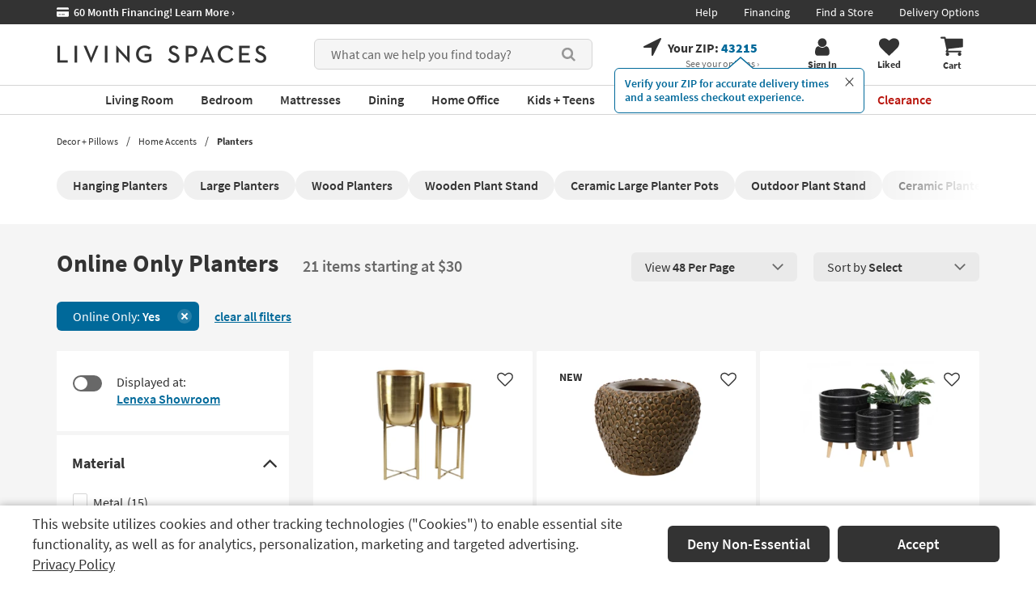

--- FILE ---
content_type: text/css
request_url: https://www.livingspaces.com/css/build/aboveFoldPlp.css?v=u-bl_VneqJ-_qqMfoaiSh0LGzWNTV-juANpwXtIiiGI202512220940
body_size: 10293
content:
.product-list-component{padding-top:3rem;margin-bottom:3rem}.product-list-component .grid-container{display:flex;flex-wrap:wrap;justify-content:space-between;justify-content:flex-start;margin:0 -0.25rem}.bloomreachblock .product-list-component .grid-container{padding:0 16px}.product-list-component .grid-container .product-item{position:relative;padding:2rem;margin:0.25rem;width:calc(33.33% - 0.5rem);background:#fff;border-radius:2px;transition:box-shadow 0.3s;display:flex;flex-direction:column}@media screen and (min-width: 1440px){.product-list-component .grid-container .product-item{padding:2rem}}@media screen and (max-width: 1439px){.product-list-component .grid-container .product-item{padding:1rem}}.product-list-component .grid-container .product-item a{position:relative}.product-list-component .grid-container .product-item a img.flip-img{position:absolute;top:0;right:0;left:0;bottom:0;object-fit:contain;opacity:0;transition:opacity 0.3s}.product-list-component .grid-container .product-item a:hover img.flip-img{opacity:1}.product-list-component .grid-container .product-item-container{display:flex;flex-direction:column}.product-list-component .grid-container .product-item-container.rating-custom-opt{flex-direction:initial;justify-content:space-between;padding-bottom:1.5rem}.product-list-component .grid-container .product-item-container.rating-custom-opt:after{display:none !important}.product-list-component__wrapper .product-list-component .grid-container .product-item-container.bottom-space{padding:0 !important}.product-list-component__wrapper .product-list-component .grid-container .product-item-container:not(.rating-custom-opt){padding:0 !important}.product-list-component .grid-container .product-item-container:has(.promotions)+.rating-custom-opt{margin-top:2rem}.product-list-component .grid-container .product-item .like-button{position:absolute;text-align:center}@media screen and (min-width: 1440px){.product-list-component .grid-container .product-item .like-button{top:3rem;right:3rem;width:3.5rem !important;height:3.5rem !important}}@media screen and (max-width: 1439px){.product-list-component .grid-container .product-item .like-button{top:2rem;right:2rem;width:2.8rem !important;height:2.8rem !important}}.product-list-component .grid-container .product-item .like,.product-list-component .grid-container .product-item .liked{font-weight:700;font-size:2.6rem;background:white;border-radius:50%;width:100%;height:100%;display:flex;align-items:center;justify-content:center;transition:0.3s}.product-list-component .grid-container .product-item .like svg,.product-list-component .grid-container .product-item .liked svg{margin-top:0.2rem}@media screen and (min-width: 1440px){.product-list-component .grid-container .product-item .like svg,.product-list-component .grid-container .product-item .liked svg{width:2.3rem;height:2.1rem}}@media screen and (max-width: 1439px){.product-list-component .grid-container .product-item .like svg,.product-list-component .grid-container .product-item .liked svg{width:2rem;height:1.8rem}}.product-list-component .grid-container .product-item .like:hover,.product-list-component .grid-container .product-item .like:focus,.product-list-component .grid-container .product-item .liked:hover,.product-list-component .grid-container .product-item .liked:focus{box-shadow:0px 3px 15px rgba(0,0,0,0.15)}.product-list-component .grid-container .product-item .like svg{fill:#333}.product-list-component .grid-container .product-item .like:hover svg,.product-list-component .grid-container .product-item .like:focus svg{fill:#9A3100}.product-list-component .grid-container .product-item .ratings{margin-top:1.1rem;display:grid;grid-template-columns:repeat(6, max-content);align-items:flex-end}.product-list-component .grid-container .product-item .ratings svg{fill:#333;margin:0 -0.1rem;width:2.3rem;height:2.3rem}@media screen and (max-width: 1439px){.product-list-component .grid-container .product-item .ratings svg{width:1.8rem}}.product-list-component .grid-container .product-item a:hover,.product-list-component .grid-container .product-item a:focus{text-decoration:none}.product-list-component .grid-container .product-item:hover{box-shadow:0px 3px 15px rgba(0,0,0,0.15)}.product-list-component .grid-container .product-item .custom-options a{display:flex;gap:.5rem;flex-wrap:wrap}@media screen and (min-width: 1440px){.product-list-component .grid-container .product-item .custom-options a{gap:.5rem}}@media screen and (max-width: 1439px){.product-list-component .grid-container .product-item .custom-options a{gap:.35rem}}.product-list-component .grid-container .product-item .custom-options.customization a{align-items:center}.product-list-component .grid-container .product-item .custom-options.customization svg{width:2.4rem;height:1.7rem}.product-list-component .grid-container .product-item .custom-options span{font-size:1.2rem;color:#333}@media screen and (min-width: 1440px){.product-list-component .grid-container .product-item .custom-options span{line-height:2.4rem}}@media screen and (max-width: 1439px){.product-list-component .grid-container .product-item .custom-options span{line-height:2rem}}.product-list-component .grid-container .product-item .custom-options .item{margin:0;width:2.4rem;height:2.4rem;overflow:hidden;position:relative;border-radius:2px;overflow:hidden}@media screen and (min-width: 1440px){.product-list-component .grid-container .product-item .custom-options .item{width:2.4rem;height:2.4rem}}@media screen and (max-width: 1439px){.product-list-component .grid-container .product-item .custom-options .item{width:1.8rem;height:1.8rem}}.product-list-component .grid-container .product-item .custom-options .item__wrapper{display:flex}@media screen and (min-width: 1440px){.product-list-component .grid-container .product-item .custom-options .item__wrapper{gap:1rem}}@media screen and (max-width: 1439px){.product-list-component .grid-container .product-item .custom-options .item__wrapper{gap:.35rem}}.product-list-component .grid-container .product-item .custom-options .item img{position:absolute;top:0;bottom:0;left:0;right:0;margin:auto;max-width:100%;padding-bottom:0;width:100%;height:100%;object-fit:cover}@media screen and (min-width: 1440px){.product-list-component .grid-container .product-item .custom-options .item img{max-height:2.4rem}}@media screen and (max-width: 1439px){.product-list-component .grid-container .product-item .custom-options .item img{max-height:2rem}}.product-list-component .grid-container .product-item .custom-options.swatch-options img{transform:rotate(0deg)}.bloomreachblock .product-list-component .grid-container .product-item{width:25%;border-radius:0;margin:0;outline:1px solid #ccc}.product-list-component .grid-container .product-item-image{position:relative}.product-list-component .grid-container .product-item--sectional-builder{display:flex;align-self:start;font-weight:400}@media screen and (min-width: 1440px){.product-list-component .grid-container .product-item--sectional-builder{font-size:1.2rem}}@media screen and (max-width: 1439px){.product-list-component .grid-container .product-item--sectional-builder{font-size:1rem;margin-top:.3rem}}.product-list-component .grid-container .product-item--sectional-builder a{display:flex;align-items:center;white-space:nowrap}@media screen and (min-width: 1440px){.product-list-component .grid-container .product-item--sectional-builder a{gap:.7rem}}@media screen and (max-width: 1439px){.product-list-component .grid-container .product-item--sectional-builder a{gap:.4rem}}@media screen and (min-width: 1440px){.product-list-component .grid-container .product-item--sectional-builder a svg{width:2.9rem;height:1.6rem}}@media screen and (max-width: 1439px){.product-list-component .grid-container .product-item--sectional-builder a svg{width:2.2rem;height:1.2rem}}.product-list-component .grid-container .product-item--sectional-builder a:hover span,.product-list-component .grid-container .product-item--sectional-builder a:focus span{text-decoration:none !important}.product-list-component .grid-container .product-item .promotions{display:grid;grid-template-columns:1.3rem auto;gap:.5rem;align-items:center;font-size:1.4rem}.product-list-component .grid-container .product-item .promotions svg{fill:#00699a;width:1.3rem;height:1rem}.product-list-component .grid-container .product-item .promotions+.promotions{margin-top:.4rem}.product-list-component .grid-container .product-item .free-shipping-message{font-size:1.4rem;font-weight:700;color:#333;margin-bottom:0}.product-list-component .grid-container .product-item .free-shipping-message:last-child{margin-bottom:10px}.product-list-component .grid-container .product-item .as-soon-as-message{font-size:1.4rem;color:#00699a}.product-list-component .grid-container .product-item .as-soon-as-message__highlight{font-weight:600}.product-list-component .grid-container .quicklook-btn{margin-top:auto;height:3rem;display:flex;align-items:center;justify-content:center;font-weight:600;background-color:#f0f0f0;border-radius:6px;font-size:1.4rem;transition:background-color 0.3s}.product-list-component .grid-container .quicklook-btn:hover,.product-list-component .grid-container .quicklook-btn:focus{background-color:#e5e5e5}.product-list-component .name{display:block;margin-bottom:0;line-height:1.4;font-weight:400}@media screen and (min-width: 1440px){.product-list-component .name{margin-top:1.2rem;font-size:1.8rem}}@media screen and (max-width: 1439px){.product-list-component .name{margin-top:0.8rem;font-size:1.6rem}}.product-list-component .product-left-section{color:#333}@media screen and (min-width: 1440px){.product-list-component .product-left-section{font-size:2rem}}@media screen and (max-width: 1439px){.product-list-component .product-left-section{font-size:2rem}}.product-list-component .product-left-section a{display:block}.product-list-component .product-left-section a:hover,.product-list-component .product-left-section a:focus{text-decoration:none}.product-list-component .product-left-section .was-price{font-weight:600;font-size:1.4rem;color:#333}.product-list-component .product-right-section{flex-basis:11%;text-align:center;padding-top:1.5rem}.product-list-component .product-right-section a{display:block;text-align:center;min-width:3.3rem;font-size:1.6rem}.product-list-component .product-right-section a:hover,.product-list-component .product-right-section a:focus{text-decoration:none}.product-list-component .product-right-section a .fa{font-size:2.2rem !important;font-weight:400}.product-list-component .product-right-section a span{display:block;font-weight:600}.product-list-component .product-right-section a span:hover,.product-list-component .product-right-section a span:focus{text-decoration:none}.product-list-component .price{font-weight:700;display:inline-block;margin:1rem 0}.product-list-component .clearance{color:#b9170f}.product-list-component .clearance .clearance-text{font-weight:normal}.product-list-component .closeout{color:#686868}.product-list-component .closeout .closeout-text{font-weight:normal}.product-list-component .price-comment{font-size:1.6rem;margin-left:0.7rem}.product-list-component .liked svg{fill:#9A3100}.product-list-component .number{margin-left:0.5rem;font-weight:400}@media screen and (min-width: 1440px){.product-list-component .number{font-size:1.4rem}}@media screen and (max-width: 1439px){.product-list-component .number{font-size:1.2rem}}.product-list-component .font-bold{font-weight:bold}.product-list-component .product-item>a{display:block}.product-list-component .flags-tag{display:flex;flex-wrap:wrap;gap:.5rem;list-style-type:none;max-height:1.8rem;overflow:hidden;margin:1rem 0 0 0;padding:0;width:100%}.product-list-component .flags-tag:hover{cursor:text}.product-list-component .flags-tag li{display:inline-block;white-space:nowrap;padding:.3rem 1rem;font-size:1.2rem;font-weight:600;line-height:1;background:#f0f0f0;border-radius:2px}.pagination-container{display:flex;justify-content:center;margin-top:2.6rem;margin-bottom:1.4rem;line-height:3rem}.pagination-container .pagination-arrow{min-width:3.6rem;font-size:2.2rem;height:3.6rem;margin:0 0.2rem;display:flex;align-items:center;justify-content:center;border-radius:6px}.pagination-container .pagination-arrow span:not(.sr-only){align-self:stretch;display:flex;align-items:center;justify-content:center;width:100%;height:100%}.pagination-container .pagination-arrow .plp-action-link{font-size:2.2rem;font-weight:600;display:flex;align-items:center;justify-content:center;line-height:0.9;padding:0 0.2rem;width:100%;height:100%}.pagination-container .pagination-arrow .plp-action-link:hover,.pagination-container .pagination-arrow .plp-action-link:focus{text-decoration:none}.pagination-container .pagination-arrow:hover{background:#eaeaea}.pagination-container .pagination-arrow-active:not(.controls){border:0.2rem solid #333;background-color:transparent}.pagination-container .pagination-arrow-active:not(.controls):hover{background-color:transparent}.pagination-container .pagination-arrow.controls{font-size:3rem;margin:0 2.2rem}.pagination-container .pagination-arrow.controls .plp-action-link{font-size:3rem}.pagination-container .pagination-arrow-disabled{background:transparent;cursor:not-allowed}.pagination-container .pagination-arrow-disabled:hover{background:transparent}.pagination-container .pagination-arrow-disabled span{color:#686868}.pagination-container .pagination-text{line-height:3.6rem;font-size:2.2rem;text-align:center;width:4rem}.badge{position:absolute;background:#B9170F;color:#fff;font-weight:700;border-radius:2px;display:flex;align-items:center;justify-content:center;padding:0;min-height:1.8rem;z-index:1}@media screen and (min-width: 1440px){.badge{top:1rem;left:1rem;padding:.7rem 1.2rem;font-size:1.6rem;line-height:1}}@media screen and (max-width: 1439px){.badge{top:1rem;left:1rem;padding:.5rem .8rem;font-size:1.4rem;line-height:1}}@media screen and (max-width: 991px){.badge{top:1rem;left:1rem;padding:.4rem 1.2rem;font-size:1.2rem;line-height:.93}}.badge.secondary{background:#686868}.badge.best-seller{background:#9A3100}.badge.new{background:#fff;color:#333}.ProductListingPageProxy{position:relative}.ProductListingPageProxy .breadcrumb-outer--open-box{background:#fff}.ProductListingPageProxy .breadcrumb-outer--open-box+.top-product-listing{margin-top:0}.not-available-in-area{text-align:center;padding:11.7rem 0}.not-available-in-area .title{font-size:3.4rem;font-weight:700;margin:0;padding:0}.not-available-in-area p{font-size:1.8rem;font-weight:600;padding-top:2.1rem}.top-product-listing{background:#fff}.top-product-listing .after-breadcrumbs:before{content:"";width:100%;height:100%;background-color:#fff;position:absolute;top:0;left:0;z-index:-1}.product-list-component__wrapper{background-color:#f5f5f5}.product-list-component__wrapper:before{content:"";width:100%;height:40rem;background-color:#f5f5f5;position:absolute;top:0;left:0;z-index:-2}.product-list-component__wrapper.liked-items-container .title svg{fill:#9A3100;margin-right:0.5rem;position:relative;top:0.4rem}.product-list-component__wrapper.liked-items-container .title__wrapper{display:flex;align-items:baseline}.product-list-component__wrapper.liked-items-container .title__wrapper .share_wrapper{float:none}.product-list-component__wrapper.liked-items-container .title__wrapper .share_btn{margin-left:3rem;padding:0;background:transparent;border:0;color:#686868;display:flex;align-items:flex-end}.product-list-component__wrapper.liked-items-container .title__wrapper .share_btn svg{margin-right:1.8rem;width:1.9rem;height:2.5rem}.product-list-component__wrapper.liked-items-container .title__wrapper .share_btn>span{text-decoration:underline;line-height:1;font-weight:400}@media (min-width: 1680px){.product-list-component__wrapper.liked-items-container .title__wrapper .share_btn>span{font-size:1.6rem}}@media (max-width: 1679px){.product-list-component__wrapper.liked-items-container .title__wrapper .share_btn>span{font-size:1.5rem}}.product-list-component__wrapper.liked-items-container .title__wrapper .share_btn:hover>span{text-decoration:none}.product-list-component__wrapper.liked-items-container .title__wrapper #shareModal{text-align:center;font-size:1.8rem}.product-list-component__wrapper.liked-items-container .title__wrapper #shareModal a{font-size:1.8rem}.product-list-component__wrapper.liked-items-container .title__wrapper #shareModal a .fa{vertical-align:initial}.product-list-component__wrapper.liked-items-container .title__wrapper #shareModal .modal-dialog{width:50rem}.product-list-component__wrapper.liked-items-container .title__wrapper #shareModal .shareModal-title{margin:2rem 0}.product-list-component__wrapper.liked-items-container .title__wrapper #shareModal .shareModal-box{border-top:0.1rem solid #d5d5d5;padding:1.5rem 0;display:block}.product-list-component__wrapper.liked-items-container .title__wrapper #shareModal .shareModal-box:hover{cursor:pointer}.product-list-component__wrapper.liked-items-container .title__wrapper #shareModal .shareModal-box:last-child{border-bottom:0.1rem solid #d5d5d5}.product-list-component__wrapper.liked-items-container .title__wrapper #shareModal #shareURL{width:100%;border:1px solid #fff;background-color:#f0f0f0;height:3.5rem;margin-top:0.5rem;margin-bottom:1.5rem;text-align:center;line-height:1}.product-list-component__wrapper.liked-items-container .title__wrapper #shareModal #shareCopy{padding:1.5rem 0 0 0}.product-list-component__wrapper.liked-items-container .title__wrapper #shareModal .copied{color:#00699a;display:inline-block !important}.product-list-component__wrapper.liked-items-container .title__wrapper #shareModal .copied_input{background-color:#e5f0f4 !important}.product-list-component__wrapper.liked-items-container .title__wrapper #shareModal #emailProductSection{width:100%;height:30rem;border:0.1rem solid #ccc;display:none;padding:1rem}.product-list-component__wrapper.liked-items-container .title__wrapper #shareModal #sharePrint,.product-list-component__wrapper.liked-items-container .title__wrapper #shareModal #pinterest{display:none}.product-list-component__inner{display:flex;align-items:flex-start;justify-content:flex-start;flex-wrap:wrap}.product-list-component__top{display:flex;align-items:flex-start;justify-content:space-between;margin:0 0 3rem 0}.product-list-component .title{font-size:3rem;font-weight:700;margin:0 2.7rem 0 0;display:inline;line-height:1.25}.bloomreachblock .product-list-component .title{margin-bottom:1.4rem;font-weight:400}.product-list-component .title__wrapper{flex:1;padding-right:2rem}.product-list-component .title.no-results{display:inline-block;padding-top:5rem}.product-list-component .description{font-size:2rem;color:#686868;font-weight:600;white-space:nowrap}.product-list-component .page-sort-component{display:flex;align-items:center;padding-top:0.5rem}.product-list-component .page-sort-component:not(.page-sort-component--bottom){width:45rem;justify-content:space-between}.product-list-component .page-sort-component--bottom{justify-content:center;margin-top:calc(60px - 0.25rem)}.product-list-component .page-sort-component .btn-group.show-per-page{width:167px}.product-list-component .page-sort-component .btn-group.sort-per-page{flex:1;margin-left:2rem}.product-list-component .page-sort-component .btn{font-size:1.6rem;min-width:100%;padding-left:1.7rem;padding-right:1.7rem;display:flex;justify-content:space-between;align-items:center;font-weight:400;background:#eaeaea;border-radius:6px;border:0;min-height:3.6rem;gap:1rem}.product-list-component .page-sort-component .btn svg{width:1.4rem;height:1.4rem}.product-list-component .page-sort-component .btn strong{margin:0;font-size:1.6rem;font-weight:600}.product-list-component .page-sort-component .btn .fa{font-size:2.4rem}.product-list-component .page-sort-component .btn:focus{background:#eaeaea}.product-list-component .page-sort-component .btn:focus strong{text-decoration:underline}.product-list-component .page-sort-component .btn:focus .fa{color:#333}.product-list-component .page-sort-component .btn:hover{background:#dfdfdf}.product-list-component .page-sort-component .btn:hover strong{text-decoration:underline}.product-list-component .page-sort-component .btn:hover .fa{color:#333}.product-list-component .page-sort-component .dropdown-menu{z-index:4;top:110%;background-color:#f5f5f5;border-color:#dfdfdf;border-radius:6px;box-shadow:0 3px 15px rgba(0,0,0,0.15);padding:0.75rem 1rem}.product-list-component .page-sort-component .dropdown-menu li{padding:0.25rem 0}.product-list-component .page-sort-component .dropdown-menu li button,.product-list-component .page-sort-component .dropdown-menu li a{border:none;border-radius:6px;color:#333;padding:0.4rem 0.9rem;display:flex;align-items:center;justify-content:space-between;font-size:1.6rem;white-space:normal;width:100%}.product-list-component .page-sort-component .dropdown-menu li button:hover,.product-list-component .page-sort-component .dropdown-menu li button:focus,.product-list-component .page-sort-component .dropdown-menu li a:hover,.product-list-component .page-sort-component .dropdown-menu li a:focus{background-color:#eaeaea;color:#333;font-weight:400}.product-list-component .page-sort-component .dropdown-menu li button.selected,.product-list-component .page-sort-component .dropdown-menu li a.selected{background-color:rgba(0,105,154,0.1);font-weight:600 !important;color:#00699a}.product-list-component .page-sort-component .dropdown-menu li button.selected:hover,.product-list-component .page-sort-component .dropdown-menu li button.selected:focus,.product-list-component .page-sort-component .dropdown-menu li a.selected:hover,.product-list-component .page-sort-component .dropdown-menu li a.selected:focus{background-color:rgba(0,105,154,0.1);font-weight:600 !important;color:#00699a}.product-list-component .page-sort-component .dropdown-menu li button.selected:after,.product-list-component .page-sort-component .dropdown-menu li a.selected:after{color:#00699a;font-size:1.2rem;font-family:"FontAwesome";content:"\f00c";margin-left:0.5rem;margin-right:0;font-weight:400}.product-list-component .items-per-row{list-style-type:none;margin:0.6rem 0 0}.product-list-component .items-per-row li{display:inline-block;border-right:1px solid #686868;padding:0 0.8rem}.product-list-component .items-per-row li:last-child{border-right:none;padding-right:0}.product-list-component .items-per-row a img{opacity:0.28}.product-list-component .items-per-row a:hover img{opacity:1;cursor:pointer}.product-list-component .items-per-row a.active img{opacity:1}.product-list-component .filter-group-offset{display:flex;flex-wrap:wrap;align-items:stretch}.product-list-component .filter-option{display:inline-block;margin-right:2.6rem;width:23rem}.product-list-component .filter-offset{margin-top:3.4rem;margin-bottom:2.5rem}.product-list-component .filter-offset .btn-group{width:calc(20% - 2.8rem);margin:0.9rem 3.2rem 0.7rem 0}@media all and (max-width: 991px){.product-list-component .filter-offset .btn-group{width:calc(20% - 3rem)}}.product-list-component .filter-offset .btn-group:nth-child(5n){margin-right:0}.product-list-component .filter-offset .btn-group button{white-space:nowrap;overflow:hidden;text-overflow:ellipsis;padding-right:2.3rem}.product-list-component .filter-offset .btn-group.open .dropdown-backdrop{z-index:0 !important}.product-list-component .filter-offset .btn-default{text-align:left;width:100%;min-width:0}.product-list-component .filter-offset .btn-default .fa{position:absolute;right:1rem;top:1rem}.product-list-component .filter-offset .dropdown-menu{min-width:0}.product-list-component .btn-group.open .dropdown-backdrop{z-index:0 !important}.product-list-component .grid-container__wrapper{flex:1}.product-list-component .grid-container__wrapper:not(.is-loading) .grid-container__loader{display:none}.product-list-component .grid-container__wrapper.is-loading .grid-container__loader{display:block;width:100%;height:100%;position:fixed;left:0;top:0;z-index:9999;background:rgba(255,255,255,0.5);display:flex;align-items:center;justify-content:center;font-size:8rem}.product-list-component .dropdown-menu{width:100%;min-width:0;z-index:5}.product-list-component .items-page-bottom.btn-group>.btn{float:none}.product-list-component .items-page-bottom .dropdown-menu{width:20rem;right:0;left:0;margin:auto;top:110%}.product-list-component .items-page-bottom .dropdown-menu .plp-items-per-page-option{padding-left:0;padding-right:0}.free-shipping-message{font-size:1.4rem;font-weight:700;color:#686868;margin-bottom:0}.free-shipping-message:last-child{margin-bottom:10px}.as-soon-as-message{font-size:1.4rem;color:#00699a;margin-bottom:1.6rem}.as-soon-as-message__highlight{font-weight:600}.tab-user .product-list-component .filter-offset .btn-group button:focus{box-shadow:0 0 10px #00699a}.after-breadcrumbs .relatedcategoriesblock:first-child .block-related{margin:3rem 0 0 0}.sort-per-page button{font-weight:400 !important}.split-container{display:flex;flex-wrap:nowrap;padding:1rem 0;align-items:stretch}@media (min-width: 1680px){.split-container{gap:2.6rem}}@media (max-width: 1679px) and (min-width: 1440px){.split-container{gap:2.6rem}}@media (max-width: 1439px) and (min-width: 1200px){.split-container{gap:2rem}}@media (max-width: 1199px) and (min-width: 992px){.split-container{gap:1.8rem}}@media (max-width: 991px) and (min-width: 768px){.split-container{gap:1.6rem}}@media (max-width: 767px){.split-container{gap:1.6rem}}.OpenBoxProductListingPage_DynamicProxy:has(+#cart-history-vue-container),.OpenBoxProductListingPage_DynamicProxy:has(+#recently-viewed-vue-container){margin-bottom:5rem}.applied-filter-wrapper{margin-top:-.5rem;margin-bottom:1.2rem;display:flex;flex-wrap:wrap;align-items:center}.applied-filter-wrapper .filter-group-title{color:#333;font-size:1.8rem;font-weight:600;margin:0 2rem 1.8rem 0}.applied-filter-wrapper .applied-filter{background-color:#00699a;border-radius:6px;width:auto;padding:0 4.8rem 0 2rem;margin:0 1rem 1rem 0;position:relative;font-size:1.6rem;text-align:center;display:flex;align-items:center;height:3.6rem;white-space:nowrap}.applied-filter-wrapper .applied-filter:hover,.applied-filter-wrapper .applied-filter:focus{background-color:#005780}.applied-filter-wrapper .applied-filter-text{color:#fff}.applied-filter-wrapper .applied-filter-text strong{font-weight:600}.applied-filter-wrapper .applied-filter-close{position:absolute;right:.9rem;padding:0;left:auto;bottom:auto;top:50%;width:1.8rem;height:1.8rem;transform:translateY(-50%)}.applied-filter-wrapper .applied-filter-close a,.applied-filter-wrapper .applied-filter-close button{width:1.8rem;height:1.8rem;display:flex;background:rgba(255,255,255,0.15);font-size:3rem;border-radius:50%;justify-content:center;align-items:center}.applied-filter-wrapper .applied-filter-close a span,.applied-filter-wrapper .applied-filter-close button span{position:relative;width:1rem;height:1rem;display:block}.applied-filter-wrapper .applied-filter-close a span:before,.applied-filter-wrapper .applied-filter-close button span:before{width:2px;height:1rem;position:absolute;background:#fff;content:"";left:0;right:0;top:0;bottom:0;margin:auto;transform:rotate(45deg)}.applied-filter-wrapper .applied-filter-close a span:after,.applied-filter-wrapper .applied-filter-close button span:after{width:1rem;height:2px;position:absolute;background:#fff;content:"";left:0;right:0;top:0;bottom:0;margin:auto;transform:rotate(45deg)}.applied-filter-wrapper .applied-filter-close a:hover,.applied-filter-wrapper .applied-filter-close a:focus,.applied-filter-wrapper .applied-filter-close button:hover,.applied-filter-wrapper .applied-filter-close button:focus{text-decoration:none !important;background:#fff}.applied-filter-wrapper .applied-filter-close a:hover span:before,.applied-filter-wrapper .applied-filter-close a:hover span:after,.applied-filter-wrapper .applied-filter-close a:focus span:before,.applied-filter-wrapper .applied-filter-close a:focus span:after,.applied-filter-wrapper .applied-filter-close button:hover span:before,.applied-filter-wrapper .applied-filter-close button:hover span:after,.applied-filter-wrapper .applied-filter-close button:focus span:before,.applied-filter-wrapper .applied-filter-close button:focus span:after{background:#00699a}.applied-filter-wrapper .clear-all{line-height:1;margin-bottom:1rem;margin-left:.9rem}.applied-filter-wrapper .clear-all a,.applied-filter-wrapper .clear-all button{color:#00699a;font-size:1.6rem;text-decoration:underline;font-weight:600}.applied-filter-wrapper .more,.applied-filter-wrapper .less{color:#fff;cursor:pointer;display:block;background-color:#00699a;border-radius:2px;width:auto;text-align:left;padding:0 1.6rem;margin-right:2rem;margin-bottom:1.8rem}.applied-filter-wrapper .more .applied-filter-text,.applied-filter-wrapper .less .applied-filter-text{width:100%;font-size:1.6rem}.faceted-search-component{margin-right:3rem}@media screen and (min-width: 1680px){.faceted-search-component{width:34.1rem;margin-top:0.25rem}}@media screen and (max-width: 1679px){.faceted-search-component{width:28.7rem;margin-top:0.25rem}}.faceted-search-component__box{background:#fff;transition:.3s}.faceted-search-component__box:not(:nth-child(-n+7)){animation:showEffect .5s;display:none}.show-all .faceted-search-component__box:not(:nth-child(-n+7)){display:block}.faceted-search-component__box+*{margin-top:.5rem}.faceted-search-component__box:hover{box-shadow:0px 3px 15px rgba(0,0,0,0.15)}.faceted-search-component__box.headless{padding:3rem 2rem}.faceted-search-component__box:not(.not-scrollable) .collapse{position:relative}.faceted-search-component__box:not(.not-scrollable) .collapse:before{position:absolute;left:0;bottom:0rem;background:linear-gradient(180deg, rgba(255,255,255,0) 0%, #fff 50%, #fff 100%);height:3rem;content:"";width:100%;z-index:1}.faceted-search-component__box:not(.not-scrollable) .faceted-search-component__body{scrollbar-width:thin;scrollbar-color:#c1c1c1 transparent;overflow:auto;transition:color 0.3s;-webkit-overflow-scrolling:touch;color:#c1c1c1;max-height:26rem;overflow:auto;-webkit-overflow-scrolling:touch}.faceted-search-component__box:not(.not-scrollable) .faceted-search-component__body::-webkit-scrollbar{width:1.6rem}.faceted-search-component__box:not(.not-scrollable) .faceted-search-component__body::-webkit-scrollbar-thumb{background-clip:content-box;border:.4rem solid transparent;border-radius:1rem;box-shadow:inset 0 0 0 1rem}.faceted-search-component__box:not(.not-scrollable) .faceted-search-component__body::-webkit-scrollbar-button{width:0;height:0;display:none}.faceted-search-component__box:not(.not-scrollable) .faceted-search-component__body::-webkit-scrollbar-corner{background-color:transparent}@media (min-width: 1200px){.faceted-search-component__box:not(.not-scrollable) .faceted-search-component__body{mask-image:linear-gradient(to top, transparent, black),linear-gradient(to left, transparent 8px, black 10px);mask-size:100% 20000px;mask-position:left bottom;-webkit-mask-image:linear-gradient(to top, transparent, black),linear-gradient(to left, transparent 10px, black 10px);-webkit-mask-size:100% 20000px;-webkit-mask-position:left bottom;transition:mask-position 0.3s, -webkit-mask-position 0.3s}}.faceted-search-component__box:not(.not-scrollable):hover .faceted-search-component__body{-webkit-mask-position:left top}.faceted-search-component__box.colors .faceted-search-component__body{padding-top:.3rem}.faceted-search-component__box.colors .label-list{margin-right:.8rem}.faceted-search-component__box.colors .label-list label:not(.checkbox-switch):hover input[type="checkbox"]+.label-text:not(.is-bright):after,.faceted-search-component__box.colors .label-list label:not(.checkbox-switch):focus input[type="checkbox"]+.label-text:not(.is-bright):after,.faceted-search-component__box.colors .label-list .plp-action-link:not(.plp-action-link-switch):hover input[type="checkbox"]+.label-text:not(.is-bright):after,.faceted-search-component__box.colors .label-list .plp-action-link:not(.plp-action-link-switch):focus input[type="checkbox"]+.label-text:not(.is-bright):after{width:2.2rem;height:2.2rem;left:.1rem;top:.1rem;border-width:.2rem}.faceted-search-component__box.colors .label-list label:not(.checkbox-switch):hover input[type="checkbox"]+.label-text.is-bright:before,.faceted-search-component__box.colors .label-list label:not(.checkbox-switch):focus input[type="checkbox"]+.label-text.is-bright:before,.faceted-search-component__box.colors .label-list .plp-action-link:not(.plp-action-link-switch):hover input[type="checkbox"]+.label-text.is-bright:before,.faceted-search-component__box.colors .label-list .plp-action-link:not(.plp-action-link-switch):focus input[type="checkbox"]+.label-text.is-bright:before{content:""}.faceted-search-component__box.colors .label-list label:not(.checkbox-switch) input[type="checkbox"]+.label-text,.faceted-search-component__box.colors .label-list .plp-action-link:not(.plp-action-link-switch) input[type="checkbox"]+.label-text{border-radius:50%;width:2.4rem;height:2.4rem;margin-left:-.3rem;margin-top:-.2rem}.faceted-search-component__box.colors .label-list label:not(.checkbox-switch) input[type="checkbox"]+.label-text:after,.faceted-search-component__box.colors .label-list .plp-action-link:not(.plp-action-link-switch) input[type="checkbox"]+.label-text:after{position:absolute;width:2.6rem;height:2.6rem;border:.3rem solid #fff;left:-.1rem;top:-.1rem;border-radius:50%}.faceted-search-component__box.colors .label-list label:not(.checkbox-switch) input[type="checkbox"]+.label-text.is-bright:after,.faceted-search-component__box.colors .label-list .plp-action-link:not(.plp-action-link-switch) input[type="checkbox"]+.label-text.is-bright:after{box-shadow:0 0 0 1px #d5d5d5 inset}.faceted-search-component__box.colors .label-list label:not(.checkbox-switch) input[type="checkbox"]+.label-text.is-bright:before,.faceted-search-component__box.colors .label-list .plp-action-link:not(.plp-action-link-switch) input[type="checkbox"]+.label-text.is-bright:before{width:2.6rem;height:2.6rem;position:absolute;left:-.1rem;top:-.1rem;border:0.1rem solid #00699a;border-radius:50%;display:block;z-index:1}.faceted-search-component__box.colors .label-list label:not(.checkbox-switch) input[type="checkbox"]+.label-text.is-multicolor:before,.faceted-search-component__box.colors .label-list .plp-action-link:not(.plp-action-link-switch) input[type="checkbox"]+.label-text.is-multicolor:before{border-radius:100%;border-right-color:#00699A;border-top-color:#EAE062;border-bottom-color:#238747;border-left-color:#ae2727;border-width:1.2rem;border-style:solid;height:0px;width:0px;-webkit-transform:rotate(45deg);-moz-transform:rotate(45deg);-o-transform:rotate(45deg);-ms-transform:rotate(45deg);transform:rotate(45deg);content:"";display:block}.faceted-search-component__box.colors .label-list label:not(.checkbox-switch) input[type="checkbox"]+.label-text.is-multicolor:after,.faceted-search-component__box.colors .label-list .plp-action-link:not(.plp-action-link-switch) input[type="checkbox"]+.label-text.is-multicolor:after{text-shadow:1px 0 1px #333}.faceted-search-component__box.colors .label-list label:not(.checkbox-switch) input[type="checkbox"]:checked+.label-text:not(.is-bright):after,.faceted-search-component__box.colors .label-list .plp-action-link:not(.plp-action-link-switch) input[type="checkbox"]:checked+.label-text:not(.is-bright):after{width:2.2rem;height:2.2rem;left:.1rem;top:.1rem;border-width:.2rem}.faceted-search-component__box.colors .label-list label:not(.checkbox-switch) input[type="checkbox"]:checked+.label-text.is-bright:after,.faceted-search-component__box.colors .label-list .plp-action-link:not(.plp-action-link-switch) input[type="checkbox"]:checked+.label-text.is-bright:after{color:#00699a}.faceted-search-component__box.colors .label-list label:not(.checkbox-switch) input[type="checkbox"]:checked+.label-text.is-bright:before,.faceted-search-component__box.colors .label-list .plp-action-link:not(.plp-action-link-switch) input[type="checkbox"]:checked+.label-text.is-bright:before{content:""}.faceted-search-component__box:not(.colors) .label-list{margin-right:.8rem}.faceted-search-component__box:not(.colors) .label-list label:not(.checkbox-switch):hover input[type="checkbox"]+.label-text,.faceted-search-component__box:not(.colors) .label-list label:not(.checkbox-switch):focus input[type="checkbox"]+.label-text,.faceted-search-component__box:not(.colors) .label-list .plp-action-link:not(.plp-action-link-switch):hover input[type="checkbox"]+.label-text,.faceted-search-component__box:not(.colors) .label-list .plp-action-link:not(.plp-action-link-switch):focus input[type="checkbox"]+.label-text{border-color:rgba(0,105,154,0.25);background:rgba(0,105,154,0.1)}.faceted-search-component__box:not(.colors) .label-list label:not(.checkbox-switch) input[type="checkbox"]+.label-text,.faceted-search-component__box:not(.colors) .label-list .plp-action-link:not(.plp-action-link-switch) input[type="checkbox"]+.label-text{position:relative;border:0.1rem solid #d5d5d5;border-radius:.2rem;width:1.8rem;height:1.8rem;min-width:1.8rem;min-height:1.8rem}.faceted-search-component__box:not(.colors) .label-list label:not(.checkbox-switch) input[type="checkbox"]:checked+.label-text,.faceted-search-component__box:not(.colors) .label-list .plp-action-link:not(.plp-action-link-switch) input[type="checkbox"]:checked+.label-text{background:#00699a;border-color:#00699a}.faceted-search-component__head{font-size:1.8rem;min-height:7rem;display:flex;align-items:center;padding:1rem 3.4rem 1rem 1.9rem;transition:.3s;position:relative}.faceted-search-component__head[aria-expanded="false"]{color:#686868}.faceted-search-component__head[aria-expanded="false"]:after{transform:translateY(-50%) rotate(180deg);background-image:url("data:image/svg+xml,%3Csvg width='17' height='11' viewBox='0 0 17 11' fill='none' xmlns='http://www.w3.org/2000/svg'%3E%3Cpath d='M16.8292 8.7221C16.9408 8.83371 16.9967 8.96205 16.9967 9.10714C16.9967 9.25223 16.9408 9.38058 16.8292 9.49219L15.9922 10.3292C15.8806 10.4408 15.7522 10.4967 15.6071 10.4967C15.4621 10.4967 15.3337 10.4408 15.2221 10.3292L8.64286 3.75L2.06362 10.3292C1.95201 10.4408 1.82366 10.4967 1.67857 10.4967C1.53348 10.4967 1.40513 10.4408 1.29353 10.3292L0.456473 9.49219C0.344866 9.38058 0.289063 9.25223 0.289063 9.10714C0.289063 8.96205 0.344866 8.83371 0.456473 8.7221L8.25781 0.920759C8.36942 0.809151 8.49777 0.753348 8.64286 0.753348C8.78795 0.753348 8.9163 0.809151 9.0279 0.920759L16.8292 8.7221Z' fill='%23979797'/%3E%3C/svg%3E%0A")}.faceted-search-component__head[aria-expanded="true"]{color:#333;font-weight:700}.faceted-search-component__head[aria-expanded="true"]:after{background-image:url("data:image/svg+xml,%3Csvg width='17' height='11' viewBox='0 0 17 11' fill='none' xmlns='http://www.w3.org/2000/svg'%3E%3Cpath d='M16.8292 8.7221C16.9408 8.83371 16.9967 8.96205 16.9967 9.10714C16.9967 9.25223 16.9408 9.38058 16.8292 9.49219L15.9922 10.3292C15.8806 10.4408 15.7522 10.4967 15.6071 10.4967C15.4621 10.4967 15.3337 10.4408 15.2221 10.3292L8.64286 3.75L2.06362 10.3292C1.95201 10.4408 1.82366 10.4967 1.67857 10.4967C1.53348 10.4967 1.40513 10.4408 1.29353 10.3292L0.456473 9.49219C0.344866 9.38058 0.289063 9.25223 0.289063 9.10714C0.289063 8.96205 0.344866 8.83371 0.456473 8.7221L8.25781 0.920759C8.36942 0.809151 8.49777 0.753348 8.64286 0.753348C8.78795 0.753348 8.9163 0.809151 9.0279 0.920759L16.8292 8.7221Z' fill='%23333333'/%3E%3C/svg%3E%0A")}.faceted-search-component__head:after{position:absolute;right:1.4rem;top:50%;transform:translateY(-50%);width:2rem;height:3.5rem;display:flex;align-items:center;justify-content:center;display:block;background-size:100%;background-position:center center;background-repeat:no-repeat;content:"";background-size:85%;transition:.3s;background-image:url("data:image/svg+xml,%3Csvg width='17' height='11' viewBox='0 0 17 11' fill='none' xmlns='http://www.w3.org/2000/svg'%3E%3Cpath d='M16.8292 8.7221C16.9408 8.83371 16.9967 8.96205 16.9967 9.10714C16.9967 9.25223 16.9408 9.38058 16.8292 9.49219L15.9922 10.3292C15.8806 10.4408 15.7522 10.4967 15.6071 10.4967C15.4621 10.4967 15.3337 10.4408 15.2221 10.3292L8.64286 3.75L2.06362 10.3292C1.95201 10.4408 1.82366 10.4967 1.67857 10.4967C1.53348 10.4967 1.40513 10.4408 1.29353 10.3292L0.456473 9.49219C0.344866 9.38058 0.289063 9.25223 0.289063 9.10714C0.289063 8.96205 0.344866 8.83371 0.456473 8.7221L8.25781 0.920759C8.36942 0.809151 8.49777 0.753348 8.64286 0.753348C8.78795 0.753348 8.9163 0.809151 9.0279 0.920759L16.8292 8.7221Z' fill='%23979797'/%3E%3C/svg%3E%0A")}.faceted-search-component__head:hover,.faceted-search-component__head:focus{text-decoration:none}.faceted-search-component__head.has-shadow{box-shadow:0px 5px 10px rgba(0,0,0,0.05)}.faceted-search-component__body{padding-right:.5rem;padding-left:.5rem;padding-bottom:1.7rem;margin:0 1.5rem;position:relative}.faceted-search-component__body .label-list{display:block !important}.faceted-search-component__body .inner-holder .error input{border:1px solid #b9170f !important}.faceted-search-component__body .inner-holder .validation-error{color:#b9170f;font-size:1.4rem;margin-top:.5rem;display:block}.faceted-search-component__body .inner-holder .range-wrapper{display:flex;flex-wrap:wrap;justify-content:space-between;align-items:center}.faceted-search-component__body .inner-holder .range-wrapper__inner{flex-basis:100%;display:flex}.faceted-search-component__body .inner-holder .range-wrapper>*{align-self:stretch}.faceted-search-component__body .inner-holder .range-wrapper .clear{font-size:1.6rem;text-decoration:underline;color:#00699a;font-weight:600;margin-left:1.5rem;display:flex;align-items:center}.faceted-search-component__body .inner-holder .range-wrapper .clear:hover,.faceted-search-component__body .inner-holder .range-wrapper .clear:focus{text-decoration:none}.faceted-search-component__body .inner-holder .range-wrapper__title{flex-basis:100%;display:flex;justify-content:space-between;padding-bottom:1.2rem}.faceted-search-component__body .inner-holder .range-wrapper__title>span{font-size:1.6rem;font-weight:600}.faceted-search-component__body .inner-holder .form-group{margin:0}.faceted-search-component__body .inner-holder .form-group.error{border-color:#b9179f !important}.faceted-search-component__body .inner-holder .form-group .form-control{max-width:7rem;height:3.6rem;padding:0 .8rem;font-size:1.6rem;font-weight:400}@media (max-width: 1199px){.faceted-search-component__body .inner-holder .form-group .form-control{width:6rem;max-width:none}}@media (max-width: 991px){.faceted-search-component__body .inner-holder .form-group .form-control{width:7rem}}.faceted-search-component__body .inner-holder .form-group .form-control+label{transform:translate(0.8rem, -3.2rem)}@media (max-width: 991px){.faceted-search-component__body .inner-holder .form-group .form-control+label{transform:translate(0.8rem, -3.8rem)}}.faceted-search-component__body .inner-holder .form-group .form-control:focus+label{transform:translate(0.6rem, -4.4rem) scale(0.7, 0.7)}@media (max-width: 991px){.faceted-search-component__body .inner-holder .form-group .form-control:focus+label{transform:translate(0.6rem, -4.8rem) scale(0.7, 0.7)}}.faceted-search-component__body .inner-holder .form-group .form-control:focus+label span{color:#333}.faceted-search-component__body .inner-holder .form-group label{margin:0}.faceted-search-component__body .inner-holder .form-group label span{padding:0;font-size:1.6rem;background:#fff;padding:0 .2rem;vertical-align:sub}.faceted-search-component__body .inner-holder .form-group.has-value input[type="text"].material-input+label,.faceted-search-component__body .inner-holder .form-group.has-value input[type="tel"].material-input+label{transform:translate(0.6rem, -4.4rem) scale(0.7, 0.7);color:#333}@media (max-width: 991px){.faceted-search-component__body .inner-holder .form-group.has-value input[type="text"].material-input+label,.faceted-search-component__body .inner-holder .form-group.has-value input[type="tel"].material-input+label{transform:translate(0.6rem, -4.8rem) scale(0.7, 0.7)}}.faceted-search-component__body .inner-holderhas-value input[type="text"].material-input.filled+label,.faceted-search-component__body .inner-holderhas-value input[type="tel"].material-input.filled+label{transform:translate(0.6rem, -4.4rem) scale(0.7, 0.7);color:#333}.faceted-search-component__body .inner-holder .btn{min-width:0;font-size:1.6rem;padding:.4rem 2.5rem .6rem;height:3.6rem}.faceted-search-component__body .inner-holder:not(:first-child) .range-wrapper__title{padding-top:1.2rem}.faceted-search-component__body .divider{display:flex;align-items:center;margin:0;padding:0;border-bottom:none;color:#979797;font-size:1.4rem;font-weight:700}.faceted-search-component__more-less{text-align:center;padding:20px 0}.faceted-search-component__more-less a{color:#00699a;font-size:1.6rem;text-decoration:underline;font-weight:600}.faceted-search-component__more-less a:hover,.faceted-search-component__more-less a:focus{text-decoration:none}.faceted-search-component .plp-action-link-switch{display:inline-block;line-height:2rem}.faceted-search-component .plp-action-link-switch:hover,.faceted-search-component .plp-action-link-switch:focus{text-decoration:none}.faceted-search-component .checkbox-switch-button-group{display:flex;align-items:flex-start;flex-direction:column}.faceted-search-component .checkbox-switch-button-group .button-item{color:#00699a;font-size:1.6rem;text-decoration:underline;font-weight:600;margin:0;padding:0;border:0;line-height:1.2;margin-left:5.4rem;text-align:left}.faceted-search-component .checkbox-switch-button-group .button-item:hover,.faceted-search-component .checkbox-switch-button-group .button-item:focus{text-decoration:none}.faceted-search-component .checkbox-switch{margin:0;align-items:flex-start}.faceted-search-component .checkbox-switch .info{cursor:pointer;font-size:1.6rem;color:#333;font-weight:400;padding-left:1.8rem;line-height:1}.faceted-search-component .checkbox-switch .info .info-highlight{font-weight:600;display:block;font-size:1.6rem;padding-top:.5rem}.faceted-search-component .label-list__checkbox-switch-button-list .checkbox-switch-button-group+.plp-action-link-switch{margin-top:2.5rem}.faceted-search-component .label-list:first-child .plp-action-link input[type="checkbox"]+:before,.faceted-search-component .label-list:first-child .plp-action-link input[type="checkbox"]:checked+.label-text:before{top:.2rem}@media (min-width: 800px) and (max-width: 1024px){.faceted-search-component .label-list:first-child .plp-action-link input[type="checkbox"]+:before,.faceted-search-component .label-list:first-child .plp-action-link input[type="checkbox"]:checked+.label-text:before{top:0}}.faceted-search-component .label-list:last-child{padding-bottom:0}.faceted-search-component .label-list label:not(.checkbox-switch),.faceted-search-component .label-list .plp-action-link:not(.plp-action-link-switch){position:relative;cursor:pointer;color:#333;padding:0;border:none;margin-bottom:1rem;padding-top:2px;font-size:1.6rem;display:flex;font-weight:400}@media (max-width: 991px){.faceted-search-component .label-list label:not(.checkbox-switch),.faceted-search-component .label-list .plp-action-link:not(.plp-action-link-switch){padding-left:2.8rem}}@media (max-width: 768px){.faceted-search-component .label-list label:not(.checkbox-switch),.faceted-search-component .label-list .plp-action-link:not(.plp-action-link-switch){padding-left:2.3rem}}.faceted-search-component .label-list label:not(.checkbox-switch):hover,.faceted-search-component .label-list label:not(.checkbox-switch):focus,.faceted-search-component .label-list .plp-action-link:not(.plp-action-link-switch):hover,.faceted-search-component .label-list .plp-action-link:not(.plp-action-link-switch):focus{text-decoration:none}.faceted-search-component .label-list label:not(.checkbox-switch) input[type="checkbox"],.faceted-search-component .label-list label:not(.checkbox-switch) input[type="radio"],.faceted-search-component .label-list .plp-action-link:not(.plp-action-link-switch) input[type="checkbox"],.faceted-search-component .label-list .plp-action-link:not(.plp-action-link-switch) input[type="radio"]{position:absolute;opacity:0;filter:alpha(opacity=0)}.faceted-search-component .label-list label:not(.checkbox-switch) input[type="checkbox"]+.label-text,.faceted-search-component .label-list .plp-action-link:not(.plp-action-link-switch) input[type="checkbox"]+.label-text{display:inline-block;vertical-align:middle;margin-right:7px;transition:.3s;position:relative}.faceted-search-component .label-list label:not(.checkbox-switch) input[type="checkbox"]+.label-text:after,.faceted-search-component .label-list .plp-action-link:not(.plp-action-link-switch) input[type="checkbox"]+.label-text:after{content:""}.faceted-search-component .label-list label:not(.checkbox-switch) input[type="checkbox"]:checked+.label-text:after,.faceted-search-component .label-list .plp-action-link:not(.plp-action-link-switch) input[type="checkbox"]:checked+.label-text:after{display:flex;align-items:center;justify-content:center;animation:effect 250ms ease-in;display:block;background-size:100%;background-position:center center;background-repeat:no-repeat;content:"";background-image:url("data:image/svg+xml,%3Csvg width='12' height='9' viewBox='0 0 12 9' fill='none' xmlns='http://www.w3.org/2000/svg'%3E%3Cpath d='M11.0022 2.04911C11.1272 2.17411 11.1897 2.32589 11.1897 2.50446C11.1897 2.68304 11.1272 2.83482 11.0022 2.95982L6.15402 7.80804L5.2433 8.71875C5.1183 8.84375 4.96652 8.90625 4.78795 8.90625C4.60938 8.90625 4.45759 8.84375 4.33259 8.71875L3.42188 7.80804L0.997768 5.38393C0.872768 5.25893 0.810268 5.10714 0.810268 4.92857C0.810268 4.75 0.872768 4.59821 0.997768 4.47321L1.90848 3.5625C2.03348 3.4375 2.18527 3.375 2.36384 3.375C2.54241 3.375 2.6942 3.4375 2.8192 3.5625L4.78795 5.53795L9.1808 1.13839C9.3058 1.01339 9.45759 0.950892 9.63616 0.950892C9.81473 0.950892 9.96652 1.01339 10.0915 1.13839L11.0022 2.04911Z' fill='white'/%3E%3C/svg%3E%0A");background-size:75%;width:100%;height:100%;left:0;top:0}.faceted-search-component .label-list label:not(.checkbox-switch) input[type="checkbox"]:checked ~ .info,.faceted-search-component .label-list label:not(.checkbox-switch) input[type="checkbox"]:checked ~ .number,.faceted-search-component .label-list .plp-action-link:not(.plp-action-link-switch) input[type="checkbox"]:checked ~ .info,.faceted-search-component .label-list .plp-action-link:not(.plp-action-link-switch) input[type="checkbox"]:checked ~ .number{font-weight:600}.faceted-search-component .label-list label:not(.checkbox-switch).at-store,.faceted-search-component .label-list .plp-action-link:not(.plp-action-link-switch).at-store{float:left}.faceted-search-component .label-list label:not(.checkbox-switch).at-store input[type="checkbox"]+:before,.faceted-search-component .label-list .plp-action-link:not(.plp-action-link-switch).at-store input[type="checkbox"]+:before{top:1px}@media (max-width: 1024px){.faceted-search-component .label-list label:not(.checkbox-switch).at-store input[type="checkbox"]+:before,.faceted-search-component .label-list .plp-action-link:not(.plp-action-link-switch).at-store input[type="checkbox"]+:before{top:2px}}.faceted-search-component .label-list label:not(.checkbox-switch).at-store input[type="checkbox"]:checked+.label-text:before,.faceted-search-component .label-list .plp-action-link:not(.plp-action-link-switch).at-store input[type="checkbox"]:checked+.label-text:before{top:1px}@media (max-width: 1024px){.faceted-search-component .label-list label:not(.checkbox-switch).at-store input[type="checkbox"]:checked+.label-text:before,.faceted-search-component .label-list .plp-action-link:not(.plp-action-link-switch).at-store input[type="checkbox"]:checked+.label-text:before{top:2px}}@media (max-width: 1024px){.faceted-search-component .label-list label:not(.checkbox-switch) .info,.faceted-search-component .label-list .plp-action-link:not(.plp-action-link-switch) .info{top:1px;position:relative}}.faceted-search-component .label-list label:not(.checkbox-switch) .number,.faceted-search-component .label-list .plp-action-link:not(.plp-action-link-switch) .number{font-size:1.6rem}.faceted-search-component .label-list label:not(.checkbox-switch) .loc-detail,.faceted-search-component .label-list .plp-action-link:not(.plp-action-link-switch) .loc-detail{font-size:1.6rem;color:#333;font-weight:600}@media (max-width: 1024px){.faceted-search-component .label-list label:not(.checkbox-switch) .loc-detail,.faceted-search-component .label-list .plp-action-link:not(.plp-action-link-switch) .loc-detail{top:1px;position:relative}}.faceted-search-component .label-list label:not(.checkbox-switch) .facetes-text,.faceted-search-component .label-list .plp-action-link:not(.plp-action-link-switch) .facetes-text{flex:1}.faceted-search-component .label-list .at-store{margin-right:5px}@media (max-width: 1024px){.faceted-search-component .label-list .at-store{margin-right:2px;vertical-align:top}}.faceted-search-component .label-list .btn-holder{position:relative;top:0px;font-size:1.6rem}.faceted-search-component .label-list .btn-holder span{float:left}.faceted-search-component .label-list .btn-holder .btn-link{text-decoration:underline}.faceted-search-component .label-list .btn-holder .btn-link.my-store{margin:0;padding:0;color:inherit;text-decoration:underline;border:0}.faceted-search-component .label-list .btn-holder .btn-link.my-store span{float:none;display:block}@media (max-width: 1024px){.faceted-search-component .label-list .btn-holder{top:1px}}.faceted-search-component .label-list.m-t-15{margin-top:15px}.faceted-search-component .visually-hidden{color:transparent;height:0;font-size:0;z-index:-1}@keyframes showEffect{0%{transform:scale(0)}100%{transform:scale(1)}}



--- FILE ---
content_type: text/css
request_url: https://www.livingspaces.com/css/build/belowFoldGeneral.css?v=irxWu9RcHxANJg-5xioQsD2hrboE80kERLS5c6jTep0202512220940
body_size: 37398
content:
a:active,a:hover{outline:0}.btn:focus,.btn:active:focus,.btn.active:focus,.btn.focus,.btn:active.focus,.btn.active.focus{outline:thin dotted;outline:5px auto -webkit-focus-ring-color;outline-offset:-2px}.btn:hover,.btn:focus,.btn.focus{text-decoration:none}.btn-info:focus,.btn-info.focus{color:#ffffff;background-color:#31b0d5;border-color:#1b6d85}.btn-info:hover{color:#ffffff;background-color:#31b0d5;border-color:#269abc}.btn-info:active:hover,.btn-info.active:hover,.open>.dropdown-toggle.btn-info:hover,.btn-info:active:focus,.btn-info.active:focus,.open>.dropdown-toggle.btn-info:focus,.btn-info:active.focus,.btn-info.active.focus,.open>.dropdown-toggle.btn-info.focus{color:#ffffff;background-color:#269abc;border-color:#1b6d85}.btn-default:active:hover,.btn-default.active:hover,.open>.dropdown-toggle.btn-default:hover,.btn-default:active:focus,.btn-default.active:focus,.open>.dropdown-toggle.btn-default:focus,.btn-default:active.focus,.btn-default.active.focus,.open>.dropdown-toggle.btn-default.focus{color:#333333;background-color:#d4d4d4;border-color:#8c8c8c}.btn-default.disabled:hover,.btn-default[disabled]:hover,fieldset[disabled] .btn-default:hover,.btn-default.disabled:focus,.btn-default[disabled]:focus,fieldset[disabled] .btn-default:focus,.btn-default.disabled.focus,.btn-default[disabled].focus,fieldset[disabled] .btn-default.focus{background-color:#ffffff;border-color:#cccccc}.btn-primary:active:hover,.btn-primary.active:hover,.open>.dropdown-toggle.btn-primary:hover,.btn-primary:active:focus,.btn-primary.active:focus,.open>.dropdown-toggle.btn-primary:focus,.btn-primary:active.focus,.btn-primary.active.focus,.open>.dropdown-toggle.btn-primary.focus{color:#ffffff;background-color:#204d74;border-color:#122b40}.btn-primary.disabled:hover,.btn-primary[disabled]:hover,fieldset[disabled] .btn-primary:hover,.btn-primary.disabled:focus,.btn-primary[disabled]:focus,fieldset[disabled] .btn-primary:focus,.btn-primary.disabled.focus,.btn-primary[disabled].focus,fieldset[disabled] .btn-primary.focus{background-color:#337ab7;border-color:#2e6da4}.btn-success:active:hover,.btn-success.active:hover,.open>.dropdown-toggle.btn-success:hover,.btn-success:active:focus,.btn-success.active:focus,.open>.dropdown-toggle.btn-success:focus,.btn-success:active.focus,.btn-success.active.focus,.open>.dropdown-toggle.btn-success.focus{color:#ffffff;background-color:#398439;border-color:#255625}.btn-success.disabled:hover,.btn-success[disabled]:hover,fieldset[disabled] .btn-success:hover,.btn-success.disabled:focus,.btn-success[disabled]:focus,fieldset[disabled] .btn-success:focus,.btn-success.disabled.focus,.btn-success[disabled].focus,fieldset[disabled] .btn-success.focus{background-color:#5cb85c;border-color:#4cae4c}.btn-warning:active:hover,.btn-warning.active:hover,.open>.dropdown-toggle.btn-warning:hover,.btn-warning:active:focus,.btn-warning.active:focus,.open>.dropdown-toggle.btn-warning:focus,.btn-warning:active.focus,.btn-warning.active.focus,.open>.dropdown-toggle.btn-warning.focus{color:#ffffff;background-color:#d58512;border-color:#985f0d}.btn-info.disabled:hover,.btn-info[disabled]:hover,fieldset[disabled] .btn-info:hover,.btn-info.disabled:focus,.btn-info[disabled]:focus,fieldset[disabled] .btn-info:focus,.btn-info.disabled.focus,.btn-info[disabled].focus,fieldset[disabled] .btn-info.focus{background-color:#5bc0de;border-color:#46b8da}.btn-warning.disabled:hover,.btn-warning[disabled]:hover,fieldset[disabled] .btn-warning:hover,.btn-warning.disabled:focus,.btn-warning[disabled]:focus,fieldset[disabled] .btn-warning:focus,.btn-warning.disabled.focus,.btn-warning[disabled].focus,fieldset[disabled] .btn-warning.focus{background-color:#f0ad4e;border-color:#eea236}.btn-danger:active:hover,.btn-danger.active:hover,.open>.dropdown-toggle.btn-danger:hover,.btn-danger:active:focus,.btn-danger.active:focus,.open>.dropdown-toggle.btn-danger:focus,.btn-danger:active.focus,.btn-danger.active.focus,.open>.dropdown-toggle.btn-danger.focus{color:#ffffff;background-color:#ac2925;border-color:#761c19}.btn-danger.disabled:hover,.btn-danger[disabled]:hover,fieldset[disabled] .btn-danger:hover,.btn-danger.disabled:focus,.btn-danger[disabled]:focus,fieldset[disabled] .btn-danger:focus,.btn-danger.disabled.focus,.btn-danger[disabled].focus,fieldset[disabled] .btn-danger.focus{background-color:#d9534f;border-color:#d43f3a}.btn-link:hover,.btn-link:focus{color:#23527c;text-decoration:underline;background-color:transparent}.btn-link[disabled]:hover,fieldset[disabled] .btn-link:hover,.btn-link[disabled]:focus,fieldset[disabled] .btn-link:focus{color:#777777;text-decoration:none}.btn-primary:focus,.btn-primary.focus{color:#ffffff;background-color:#286090;border-color:#122b40}.btn-primary:hover{color:#ffffff;background-color:#286090;border-color:#204d74}.btn-success:focus,.btn-success.focus{color:#ffffff;background-color:#449d44;border-color:#255625}.btn-success:hover{color:#ffffff;background-color:#449d44;border-color:#398439}.collapse.in{display:block}tr.collapse.in{display:table-row}tbody.collapse.in{display:table-row-group}.collapsing{position:relative;height:0;overflow:hidden;-webkit-transition-property:height, visibility;-o-transition-property:height, visibility;transition-property:height, visibility;-webkit-transition-duration:0.35s;-o-transition-duration:0.35s;transition-duration:0.35s;-webkit-transition-timing-function:ease;-o-transition-timing-function:ease;transition-timing-function:ease}.btn-group,.btn-group-vertical{position:relative;display:inline-block;vertical-align:middle}.btn-group>.btn,.btn-group-vertical>.btn{position:relative;float:left}.btn-group>.btn:hover,.btn-group-vertical>.btn:hover,.btn-group>.btn:focus,.btn-group-vertical>.btn:focus,.btn-group>.btn:active,.btn-group-vertical>.btn:active,.btn-group>.btn.active,.btn-group-vertical>.btn.active{z-index:2}.btn-group .btn+.btn,.btn-group .btn+.btn-group,.btn-group .btn-group+.btn,.btn-group .btn-group+.btn-group{margin-left:-1px}.btn-toolbar{margin-left:-5px}.btn-toolbar .btn,.btn-toolbar .btn-group,.btn-toolbar .input-group{float:left}.btn-toolbar>.btn,.btn-toolbar>.btn-group,.btn-toolbar>.input-group{margin-left:5px}.btn-group>.btn:not(:first-child):not(:last-child):not(.dropdown-toggle){border-radius:0}.btn-group>.btn:first-child{margin-left:0}.btn-group>.btn:first-child:not(:last-child):not(.dropdown-toggle){border-bottom-right-radius:0;border-top-right-radius:0}.btn-group>.btn:last-child:not(:first-child),.btn-group>.dropdown-toggle:not(:first-child){border-bottom-left-radius:0;border-top-left-radius:0}.btn-group>.btn-group{float:left}.btn-group>.btn-group:not(:first-child):not(:last-child)>.btn{border-radius:0}.btn-group>.btn-group:first-child:not(:last-child)>.btn:last-child,.btn-group>.btn-group:first-child:not(:last-child)>.dropdown-toggle{border-bottom-right-radius:0;border-top-right-radius:0}.btn-group>.btn-group:last-child:not(:first-child)>.btn:first-child{border-bottom-left-radius:0;border-top-left-radius:0}.btn-group .dropdown-toggle:active,.btn-group.open .dropdown-toggle{outline:0}.btn-group>.btn+.dropdown-toggle{padding-left:8px;padding-right:8px}.btn-group>.btn-lg+.dropdown-toggle{padding-left:12px;padding-right:12px}.btn-group.open .dropdown-toggle{-webkit-box-shadow:inset 0 3px 5px rgba(0,0,0,0.125);box-shadow:inset 0 3px 5px rgba(0,0,0,0.125)}.btn-group.open .dropdown-toggle.btn-link{-webkit-box-shadow:none;box-shadow:none}.btn .caret{margin-left:0}.btn-lg .caret{border-width:5px 5px 0;border-bottom-width:0}.dropup .btn-lg .caret{border-width:0 5px 5px}.btn-group-vertical>.btn,.btn-group-vertical>.btn-group,.btn-group-vertical>.btn-group>.btn{display:block;float:none;width:100%;max-width:100%}.btn-group-vertical>.btn-group>.btn{float:none}.btn-group-vertical>.btn+.btn,.btn-group-vertical>.btn+.btn-group,.btn-group-vertical>.btn-group+.btn,.btn-group-vertical>.btn-group+.btn-group{margin-top:-1px;margin-left:0}.btn-group-vertical>.btn:not(:first-child):not(:last-child){border-radius:0}.btn-group-vertical>.btn:first-child:not(:last-child){border-top-right-radius:4px;border-top-left-radius:4px;border-bottom-right-radius:0;border-bottom-left-radius:0}.btn-group-vertical>.btn:last-child:not(:first-child){border-top-right-radius:0;border-top-left-radius:0;border-bottom-right-radius:4px;border-bottom-left-radius:4px}.btn-group-vertical>.btn-group:not(:first-child):not(:last-child)>.btn{border-radius:0}.btn-group-vertical>.btn-group:first-child:not(:last-child)>.btn:last-child,.btn-group-vertical>.btn-group:first-child:not(:last-child)>.dropdown-toggle{border-bottom-right-radius:0;border-bottom-left-radius:0}.btn-group-vertical>.btn-group:last-child:not(:first-child)>.btn:first-child{border-top-right-radius:0;border-top-left-radius:0}.btn-group-justified{display:table;width:100%;table-layout:fixed;border-collapse:separate}.btn-group-justified>.btn,.btn-group-justified>.btn-group{float:none;display:table-cell;width:1%}.btn-group-justified>.btn-group .btn{width:100%}.btn-group-justified>.btn-group .dropdown-menu{left:auto}.input-group[class*="col-"]{float:none;padding-left:0;padding-right:0}.input-group .form-control:focus{z-index:3}.input-group-lg>.form-control,.input-group-lg>.input-group-addon,.input-group-lg>.input-group-btn>.btn{height:46px;padding:10px 16px;font-size:18px;line-height:1.3333333;border-radius:6px}select.input-group-lg>.form-control,select.input-group-lg>.input-group-addon,select.input-group-lg>.input-group-btn>.btn{height:46px;line-height:46px}textarea.input-group-lg>.form-control,textarea.input-group-lg>.input-group-addon,textarea.input-group-lg>.input-group-btn>.btn,select[multiple].input-group-lg>.form-control,select[multiple].input-group-lg>.input-group-addon,select[multiple].input-group-lg>.input-group-btn>.btn{height:auto}.input-group-sm>.form-control,.input-group-sm>.input-group-addon,.input-group-sm>.input-group-btn>.btn{height:30px;padding:5px 10px;font-size:12px;line-height:1.5;border-radius:3px}select.input-group-sm>.form-control,select.input-group-sm>.input-group-addon,select.input-group-sm>.input-group-btn>.btn{height:30px;line-height:30px}textarea.input-group-sm>.form-control,textarea.input-group-sm>.input-group-addon,textarea.input-group-sm>.input-group-btn>.btn,select[multiple].input-group-sm>.form-control,select[multiple].input-group-sm>.input-group-addon,select[multiple].input-group-sm>.input-group-btn>.btn{height:auto}.input-group-addon{padding:6px 12px;font-size:14px;font-weight:normal;line-height:1;color:#555555;text-align:center;background-color:#eeeeee;border:1px solid #cccccc;border-radius:4px}.input-group-addon.input-sm{padding:5px 10px;font-size:12px;border-radius:3px}.input-group-addon.input-lg{padding:10px 16px;font-size:18px;border-radius:6px}.input-group-addon input[type="radio"],.input-group-addon input[type="checkbox"]{margin-top:0}.input-group .form-control:first-child,.input-group-addon:first-child,.input-group-btn:first-child>.btn,.input-group-btn:first-child>.btn-group>.btn,.input-group-btn:first-child>.dropdown-toggle,.input-group-btn:last-child>.btn:not(:last-child):not(.dropdown-toggle),.input-group-btn:last-child>.btn-group:not(:last-child)>.btn{border-bottom-right-radius:0;border-top-right-radius:0}.input-group-addon:first-child{border-right:0}.input-group .form-control:last-child,.input-group-addon:last-child,.input-group-btn:last-child>.btn,.input-group-btn:last-child>.btn-group>.btn,.input-group-btn:last-child>.dropdown-toggle,.input-group-btn:first-child>.btn:not(:first-child),.input-group-btn:first-child>.btn-group:not(:first-child)>.btn{border-bottom-left-radius:0;border-top-left-radius:0}.input-group-addon:last-child{border-left:0}.input-group-btn>.btn{position:relative}.input-group-btn>.btn+.btn{margin-left:-1px}.input-group-btn>.btn:hover,.input-group-btn>.btn:focus,.input-group-btn>.btn:active{z-index:2}.input-group-btn:first-child>.btn,.input-group-btn:first-child>.btn-group{margin-right:-1px}.input-group-btn:last-child>.btn,.input-group-btn:last-child>.btn-group{z-index:2;margin-left:-1px}.pagination{display:inline-block;padding-left:0;margin:20px 0;border-radius:4px}.pagination>li{display:inline}.pagination>li>a,.pagination>li>span{position:relative;float:left;padding:6px 12px;line-height:1.42857143;text-decoration:none;color:#337ab7;background-color:#ffffff;border:1px solid #dddddd;margin-left:-1px}.pagination>li:first-child>a,.pagination>li:first-child>span{margin-left:0;border-bottom-left-radius:4px;border-top-left-radius:4px}.pagination>li:last-child>a,.pagination>li:last-child>span{border-bottom-right-radius:4px;border-top-right-radius:4px}.pagination>li>a:hover,.pagination>li>span:hover,.pagination>li>a:focus,.pagination>li>span:focus{z-index:2;color:#23527c;background-color:#eeeeee;border-color:#dddddd}.pagination>.active>a,.pagination>.active>span,.pagination>.active>a:hover,.pagination>.active>span:hover,.pagination>.active>a:focus,.pagination>.active>span:focus{z-index:3;color:#ffffff;background-color:#337ab7;border-color:#337ab7;cursor:default}.pagination>.disabled>span,.pagination>.disabled>span:hover,.pagination>.disabled>span:focus,.pagination>.disabled>a,.pagination>.disabled>a:hover,.pagination>.disabled>a:focus{color:#777777;background-color:#ffffff;border-color:#dddddd;cursor:not-allowed}.pagination-lg>li>a,.pagination-lg>li>span{padding:10px 16px;font-size:18px;line-height:1.3333333}.pagination-lg>li:first-child>a,.pagination-lg>li:first-child>span{border-bottom-left-radius:6px;border-top-left-radius:6px}.pagination-lg>li:last-child>a,.pagination-lg>li:last-child>span{border-bottom-right-radius:6px;border-top-right-radius:6px}.pagination-sm>li>a,.pagination-sm>li>span{padding:5px 10px;font-size:12px;line-height:1.5}.pagination-sm>li:first-child>a,.pagination-sm>li:first-child>span{border-bottom-left-radius:3px;border-top-left-radius:3px}.pagination-sm>li:last-child>a,.pagination-sm>li:last-child>span{border-bottom-right-radius:3px;border-top-right-radius:3px}.pager{padding-left:0;margin:20px 0;list-style:none;text-align:center}.pager li{display:inline}.pager li>a,.pager li>span{display:inline-block;padding:5px 14px;background-color:#ffffff;border:1px solid #dddddd;border-radius:15px}.pager li>a:hover,.pager li>a:focus{text-decoration:none;background-color:#eeeeee}.pager .next>a,.pager .next>span{float:right}.pager .previous>a,.pager .previous>span{float:left}.pager .disabled>a,.pager .disabled>a:hover,.pager .disabled>a:focus,.pager .disabled>span{color:#777777;background-color:#ffffff;cursor:not-allowed}.modal-open{overflow:hidden;position:fixed;width:100%}.modal.in .modal-dialog{-webkit-transform:translate(0, 0);-ms-transform:translate(0, 0);-o-transform:translate(0, 0);transform:translate(0, 0)}.modal-open .modal{overflow-x:hidden;overflow-y:auto}.modal-backdrop{position:fixed;top:0;right:0;bottom:0;left:0;z-index:1040;background-color:#000000}.modal-backdrop.fade{opacity:0;filter:alpha(opacity=0)}.modal-backdrop.in{opacity:0.5;filter:alpha(opacity=50)}.modal-header{padding:15px;border-bottom:1px solid #e5e5e5}.modal-header .close{margin-top:-2px}.modal-title{margin:0;line-height:1.42857143}.modal-footer{padding:15px;text-align:right;border-top:1px solid #e5e5e5}.modal-footer .btn+.btn{margin-left:5px;margin-bottom:0}.modal-footer .btn-group .btn+.btn{margin-left:-1px}.modal-footer .btn-block+.btn-block{margin-left:0}.modal-scrollbar-measure{position:absolute;top:-9999px;width:50px;height:50px;overflow:scroll}@media (min-width: 768px){.modal-sm{width:300px}}@media (min-width: 992px){.modal-lg{width:900px}}.popover.top{margin-top:-10px}.popover.right{margin-left:10px}.popover.bottom{margin-top:10px}.popover.left{margin-left:-10px}.popover-title{margin:0;padding:8px 14px;font-size:14px;background-color:#f7f7f7;border-bottom:1px solid #ebebeb;border-radius:5px 5px 0 0}.popover-content{padding:9px 14px}.popover>.arrow,.popover>.arrow:after{position:absolute;display:block;width:0;height:0;border-color:transparent;border-style:solid}.popover>.arrow{border-width:11px}.popover>.arrow:after{border-width:10px;content:""}.popover.top>.arrow{left:50%;margin-left:-11px;border-bottom-width:0;border-top-color:#999999;border-top-color:rgba(0,0,0,0.25);bottom:-11px}.popover.top>.arrow:after{content:" ";bottom:1px;margin-left:-10px;border-bottom-width:0;border-top-color:#ffffff}.popover.right>.arrow{top:50%;left:-11px;margin-top:-11px;border-left-width:0;border-right-color:#999999;border-right-color:rgba(0,0,0,0.25)}.popover.right>.arrow:after{content:" ";left:1px;bottom:-10px;border-left-width:0;border-right-color:#ffffff}.popover.bottom>.arrow{left:50%;margin-left:-11px;border-top-width:0;border-bottom-color:#999999;border-bottom-color:rgba(0,0,0,0.25);top:-11px}.popover.bottom>.arrow:after{content:" ";top:1px;margin-left:-10px;border-top-width:0;border-bottom-color:#ffffff}.popover.left>.arrow{top:50%;right:-11px;margin-top:-11px;border-right-width:0;border-left-color:#999999;border-left-color:rgba(0,0,0,0.25)}.popover.left>.arrow:after{content:" ";right:1px;border-right-width:0;border-left-color:#ffffff;bottom:-10px}.tooltip.in{opacity:0.9;filter:alpha(opacity=90)}.tooltip.top{margin-top:-3px;padding:5px 0}.tooltip.right{margin-left:3px;padding:0 5px}.tooltip.bottom{margin-top:3px;padding:5px 0}.tooltip.left{margin-left:-3px;padding:0 5px}.tooltip-inner{max-width:200px;padding:3px 8px;color:#ffffff;text-align:center;background-color:#000000;border-radius:4px}.tooltip-arrow{position:absolute;width:0;height:0;border-color:transparent;border-style:solid}.tooltip.top .tooltip-arrow{bottom:0;left:50%;margin-left:-5px;border-width:5px 5px 0;border-top-color:#000000}.tooltip.top-left .tooltip-arrow{bottom:0;right:5px;margin-bottom:-5px;border-width:5px 5px 0;border-top-color:#000000}.tooltip.top-right .tooltip-arrow{bottom:0;left:5px;margin-bottom:-5px;border-width:5px 5px 0;border-top-color:#000000}.tooltip.right .tooltip-arrow{top:50%;left:0;margin-top:-5px;border-width:5px 5px 5px 0;border-right-color:#000000}.tooltip.left .tooltip-arrow{top:50%;right:0;margin-top:-5px;border-width:5px 0 5px 5px;border-left-color:#000000}.tooltip.bottom .tooltip-arrow{top:0;left:50%;margin-left:-5px;border-width:0 5px 5px;border-bottom-color:#000000}.tooltip.bottom-left .tooltip-arrow{top:0;right:5px;margin-top:-5px;border-width:0 5px 5px;border-bottom-color:#000000}.tooltip.bottom-right .tooltip-arrow{top:0;left:5px;margin-top:-5px;border-width:0 5px 5px;border-bottom-color:#000000}.visible-print,.visible-print-block,.visible-print-inline,.visible-print-inline-block{display:none !important}@media print{.visible-print{display:block !important}table.visible-print{display:table !important}tr.visible-print{display:table-row !important}th.visible-print,td.visible-print{display:table-cell !important}.visible-print-block{display:block !important}.visible-print-inline{display:inline !important}.visible-print-inline-block{display:inline-block !important}.hidden-print{display:none !important}}input[type="file"]:focus,input[type="radio"]:focus,input[type="checkbox"]:focus{outline:thin dotted;outline:5px auto -webkit-focus-ring-color;outline-offset:-2px}table{background-color:transparent}caption{padding-top:8px;padding-bottom:8px;color:#777777;text-align:left}th{text-align:left}.table{width:100%;max-width:100%;margin-bottom:20px}.table>thead>tr>th,.table>tbody>tr>th,.table>tfoot>tr>th,.table>thead>tr>td,.table>tbody>tr>td,.table>tfoot>tr>td{padding:8px;line-height:1.42857143;vertical-align:top;border-top:1px solid #dddddd}.table>thead>tr>th{vertical-align:bottom;border-bottom:2px solid #dddddd}.table>caption+thead>tr:first-child>th,.table>colgroup+thead>tr:first-child>th,.table>thead:first-child>tr:first-child>th,.table>caption+thead>tr:first-child>td,.table>colgroup+thead>tr:first-child>td,.table>thead:first-child>tr:first-child>td{border-top:0}.table>tbody+tbody{border-top:2px solid #dddddd}.table .table{background-color:#ffffff}.table-condensed>thead>tr>th,.table-condensed>tbody>tr>th,.table-condensed>tfoot>tr>th,.table-condensed>thead>tr>td,.table-condensed>tbody>tr>td,.table-condensed>tfoot>tr>td{padding:5px}.table-bordered{border:1px solid #dddddd}.table-bordered>thead>tr>th,.table-bordered>tbody>tr>th,.table-bordered>tfoot>tr>th,.table-bordered>thead>tr>td,.table-bordered>tbody>tr>td,.table-bordered>tfoot>tr>td{border:1px solid #dddddd}.table-bordered>thead>tr>th,.table-bordered>thead>tr>td{border-bottom-width:2px}.table-striped>tbody>tr:nth-of-type(odd){background-color:#f9f9f9}.table-hover>tbody>tr:hover{background-color:#f5f5f5}table col[class*="col-"]{position:static;float:none;display:table-column}table td[class*="col-"],table th[class*="col-"]{position:static;float:none;display:table-cell}.table>thead>tr>td.active,.table>tbody>tr>td.active,.table>tfoot>tr>td.active,.table>thead>tr>th.active,.table>tbody>tr>th.active,.table>tfoot>tr>th.active,.table>thead>tr.active>td,.table>tbody>tr.active>td,.table>tfoot>tr.active>td,.table>thead>tr.active>th,.table>tbody>tr.active>th,.table>tfoot>tr.active>th{background-color:#f5f5f5}.table-hover>tbody>tr>td.active:hover,.table-hover>tbody>tr>th.active:hover,.table-hover>tbody>tr.active:hover>td,.table-hover>tbody>tr:hover>.active,.table-hover>tbody>tr.active:hover>th{background-color:#e8e8e8}.table>thead>tr>td.success,.table>tbody>tr>td.success,.table>tfoot>tr>td.success,.table>thead>tr>th.success,.table>tbody>tr>th.success,.table>tfoot>tr>th.success,.table>thead>tr.success>td,.table>tbody>tr.success>td,.table>tfoot>tr.success>td,.table>thead>tr.success>th,.table>tbody>tr.success>th,.table>tfoot>tr.success>th{background-color:#dff0d8}.table-hover>tbody>tr>td.success:hover,.table-hover>tbody>tr>th.success:hover,.table-hover>tbody>tr.success:hover>td,.table-hover>tbody>tr:hover>.success,.table-hover>tbody>tr.success:hover>th{background-color:#d0e9c6}.table>thead>tr>td.info,.table>tbody>tr>td.info,.table>tfoot>tr>td.info,.table>thead>tr>th.info,.table>tbody>tr>th.info,.table>tfoot>tr>th.info,.table>thead>tr.info>td,.table>tbody>tr.info>td,.table>tfoot>tr.info>td,.table>thead>tr.info>th,.table>tbody>tr.info>th,.table>tfoot>tr.info>th{background-color:#d9edf7}.table-hover>tbody>tr>td.info:hover,.table-hover>tbody>tr>th.info:hover,.table-hover>tbody>tr.info:hover>td,.table-hover>tbody>tr:hover>.info,.table-hover>tbody>tr.info:hover>th{background-color:#c4e3f3}.table>thead>tr>td.warning,.table>tbody>tr>td.warning,.table>tfoot>tr>td.warning,.table>thead>tr>th.warning,.table>tbody>tr>th.warning,.table>tfoot>tr>th.warning,.table>thead>tr.warning>td,.table>tbody>tr.warning>td,.table>tfoot>tr.warning>td,.table>thead>tr.warning>th,.table>tbody>tr.warning>th,.table>tfoot>tr.warning>th{background-color:#fcf8e3}.table-hover>tbody>tr>td.warning:hover,.table-hover>tbody>tr>th.warning:hover,.table-hover>tbody>tr.warning:hover>td,.table-hover>tbody>tr:hover>.warning,.table-hover>tbody>tr.warning:hover>th{background-color:#faf2cc}.table>thead>tr>td.danger,.table>tbody>tr>td.danger,.table>tfoot>tr>td.danger,.table>thead>tr>th.danger,.table>tbody>tr>th.danger,.table>tfoot>tr>th.danger,.table>thead>tr.danger>td,.table>tbody>tr.danger>td,.table>tfoot>tr.danger>td,.table>thead>tr.danger>th,.table>tbody>tr.danger>th,.table>tfoot>tr.danger>th{background-color:#f2dede}.table-hover>tbody>tr>td.danger:hover,.table-hover>tbody>tr>th.danger:hover,.table-hover>tbody>tr.danger:hover>td,.table-hover>tbody>tr:hover>.danger,.table-hover>tbody>tr.danger:hover>th{background-color:#ebcccc}.table-responsive{overflow-x:auto;min-height:0.01%}@media screen and (max-width: 767px){.table-responsive{width:100%;margin-bottom:15px;overflow-y:hidden;-ms-overflow-style:-ms-autohiding-scrollbar;border:1px solid #dddddd}.table-responsive>.table{margin-bottom:0}.table-responsive>.table>thead>tr>th,.table-responsive>.table>tbody>tr>th,.table-responsive>.table>tfoot>tr>th,.table-responsive>.table>thead>tr>td,.table-responsive>.table>tbody>tr>td,.table-responsive>.table>tfoot>tr>td{white-space:nowrap}.table-responsive>.table-bordered{border:0}.table-responsive>.table-bordered>thead>tr>th:first-child,.table-responsive>.table-bordered>tbody>tr>th:first-child,.table-responsive>.table-bordered>tfoot>tr>th:first-child,.table-responsive>.table-bordered>thead>tr>td:first-child,.table-responsive>.table-bordered>tbody>tr>td:first-child,.table-responsive>.table-bordered>tfoot>tr>td:first-child{border-left:0}.table-responsive>.table-bordered>thead>tr>th:last-child,.table-responsive>.table-bordered>tbody>tr>th:last-child,.table-responsive>.table-bordered>tfoot>tr>th:last-child,.table-responsive>.table-bordered>thead>tr>td:last-child,.table-responsive>.table-bordered>tbody>tr>td:last-child,.table-responsive>.table-bordered>tfoot>tr>td:last-child{border-right:0}.table-responsive>.table-bordered>tbody>tr:last-child>th,.table-responsive>.table-bordered>tfoot>tr:last-child>th,.table-responsive>.table-bordered>tbody>tr:last-child>td,.table-responsive>.table-bordered>tfoot>tr:last-child>td{border-bottom:0}}#myStoreModal.modal,#verifyAddToCartModal.modal{height:100vh}.modal.fade .modal-dialog{-webkit-transform:translate(0, -25%);-ms-transform:translate(0, -25%);-o-transform:translate(0, -25%);transform:translate(0, -25%);-webkit-transition:-webkit-transform 0.3s ease-out;-o-transition:-o-transform 0.3s ease-out;transition:transform 0.3s ease-out}.modal-dialog{position:relative;width:auto;margin:10px}.modal-content{position:relative;background-color:#ffffff;border:1px solid #999999;border:1px solid rgba(0,0,0,0.2);border-radius:6px;-webkit-box-shadow:0 3px 9px rgba(0,0,0,0.5);box-shadow:0 3px 9px rgba(0,0,0,0.5);-webkit-background-clip:padding-box;background-clip:padding-box;outline:0}.modal-body{position:relative;padding:15px}@media (min-width: 768px){.modal-dialog{width:600px;margin:30px auto}.modal-content{-webkit-box-shadow:0 5px 15px rgba(0,0,0,0.5);box-shadow:0 5px 15px rgba(0,0,0,0.5)}}audio,canvas,progress,video{display:inline-block;vertical-align:baseline}audio:not([controls]){display:none;height:0}abbr[title]{border-bottom:1px dotted}b,strong{font-weight:bold}dfn{font-style:italic}h1{font-size:2em;margin:0.67em 0}mark{background:#ff0;color:#000}small{font-size:80%}sub,sup{font-size:75%;line-height:0;position:relative;vertical-align:baseline}sup{top:-0.5em}sub{bottom:-0.25em}figure{margin:1em 40px}hr{-webkit-box-sizing:content-box;-moz-box-sizing:content-box;box-sizing:content-box;height:0}pre{overflow:auto}code,kbd,pre,samp{font-family:monospace, monospace;font-size:1em}button[disabled],html input[disabled]{cursor:default}button::-moz-focus-inner,input::-moz-focus-inner{border:0;padding:0}input[type="number"]::-webkit-inner-spin-button,input[type="number"]::-webkit-outer-spin-button{height:auto}input[type="search"]{-webkit-appearance:textfield;-webkit-box-sizing:content-box;-moz-box-sizing:content-box;box-sizing:content-box}input[type="search"]::-webkit-search-cancel-button,input[type="search"]::-webkit-search-decoration{-webkit-appearance:none}fieldset{border:1px solid #c0c0c0;margin:0 2px;padding:0.35em 0.625em 0.75em}legend{border:0;padding:0}textarea{overflow:auto}optgroup{font-weight:bold}table{border-collapse:collapse;border-spacing:0}td,th{padding:0}/*! Source: https://github.com/h5bp/html5-boilerplate/blob/master/src/css/main.css */@media print{*,*:before,*:after{background:transparent !important;color:#000 !important;-webkit-box-shadow:none !important;box-shadow:none !important;text-shadow:none !important}a,a:visited{text-decoration:underline}a[href]:after{content:" (" attr(href) ")"}abbr[title]:after{content:" (" attr(title) ")"}a[href^="#"]:after,a[href^="javascript:"]:after{content:""}pre,blockquote{border:1px solid #999;page-break-inside:avoid}thead{display:table-header-group}tr,img{page-break-inside:avoid}img{max-width:100% !important}p,h2,h3{orphans:3;widows:3}h2,h3{page-break-after:avoid}.navbar{display:none}.btn>.caret,.dropup>.btn>.caret{border-top-color:#000 !important}.label{border:1px solid #000}.table{border-collapse:collapse !important}.table td,.table th{background-color:#fff !important}.table-bordered th,.table-bordered td{border:1px solid #ddd !important}}a:focus{outline:thin dotted;outline:5px auto -webkit-focus-ring-color;outline-offset:-2px}figure{margin:0}.img-circle{border-radius:50%}hr{margin-top:20px;margin-bottom:20px;border:0;border-top:1px solid #eeeeee}.sr-only-focusable:active,.sr-only-focusable:focus{position:static;width:auto;height:auto;margin:0;overflow:visible;clip:auto}h4,.h4,h5,.h5,h6,.h6{margin-top:10px;margin-bottom:10px}h1,.h1{font-size:36px}h4,.h4{font-size:18px}h5,.h5{font-size:14px}h6,.h6{font-size:12px}.lead{margin-bottom:20px;font-size:16px;font-weight:300;line-height:1.4}@media (min-width: 768px){.lead{font-size:21px}}small,.small{font-size:85%}mark,.mark{background-color:#fcf8e3;padding:.2em}.text-justify{text-align:justify}.text-nowrap{white-space:nowrap}.text-lowercase{text-transform:lowercase}.text-uppercase{text-transform:uppercase}.text-capitalize{text-transform:capitalize}.text-muted{color:#777777}.text-primary{color:#337ab7}a.text-primary:hover,a.text-primary:focus{color:#286090}.text-success{color:#3c763d}a.text-success:hover,a.text-success:focus{color:#2b542c}.text-info{color:#31708f}a.text-info:hover,a.text-info:focus{color:#245269}.text-warning{color:#8a6d3b}a.text-warning:hover,a.text-warning:focus{color:#66512c}.text-danger{color:#a94442}a.text-danger:hover,a.text-danger:focus{color:#843534}.bg-primary{color:#fff;background-color:#337ab7}a.bg-primary:hover,a.bg-primary:focus{background-color:#286090}.bg-success{background-color:#dff0d8}a.bg-success:hover,a.bg-success:focus{background-color:#c1e2b3}.bg-info{background-color:#d9edf7}a.bg-info:hover,a.bg-info:focus{background-color:#afd9ee}.bg-warning{background-color:#fcf8e3}a.bg-warning:hover,a.bg-warning:focus{background-color:#f7ecb5}.bg-danger{background-color:#f2dede}a.bg-danger:hover,a.bg-danger:focus{background-color:#e4b9b9}.page-header{padding-bottom:9px;margin:40px 0 20px;border-bottom:1px solid #eeeeee}.list-unstyled{padding-left:0;list-style:none;list-style-type:none}.list-unstyled::marker{display:none}dl{margin-top:0;margin-bottom:20px}dt,dd{line-height:1.42857143}dt{font-weight:bold}dd{margin-left:0}@media (min-width: 768px){.dl-horizontal dt{float:left;width:160px;clear:left;text-align:right;overflow:hidden;text-overflow:ellipsis;white-space:nowrap}.dl-horizontal dd{margin-left:180px}}abbr[title],abbr[data-original-title]{cursor:help;border-bottom:1px dotted #777777}.initialism{font-size:90%;text-transform:uppercase}address{margin-bottom:20px;font-style:normal;line-height:1.42857143}code,kbd,pre,samp{font-family:Menlo, Monaco, Consolas, "Courier New", monospace}code{padding:2px 4px;font-size:90%;color:#c7254e;background-color:#f9f2f4;border-radius:4px}kbd{padding:2px 4px;font-size:90%;color:#ffffff;background-color:#333333;border-radius:3px;-webkit-box-shadow:inset 0 -1px 0 rgba(0,0,0,0.25);box-shadow:inset 0 -1px 0 rgba(0,0,0,0.25)}kbd kbd{padding:0;font-size:100%;font-weight:bold;-webkit-box-shadow:none;box-shadow:none}pre{display:block;padding:9.5px;margin:0 0 10px;font-size:13px;line-height:1.42857143;word-break:break-all;word-wrap:break-word;color:#333333;background-color:#f5f5f5;border:1px solid #cccccc;border-radius:4px}pre code{padding:0;font-size:inherit;color:inherit;white-space:pre-wrap;background-color:transparent;border-radius:0}.pre-scrollable{max-height:340px;overflow-y:scroll}.container-fluid{margin-right:auto;margin-left:auto;padding-left:15px;padding-right:15px}@media (max-width: 767px){#back-to-top{display:none !important}}.show-menu-row-overlay header{z-index:7;position:relative;background:#fff}@media print{header{display:none}}header .user-dropdown-content{position:absolute;border:1px solid #d5d5d5;border-top:4px solid #333;z-index:6;width:19rem;background:#fff;margin-top:1.7rem;left:50%;transform:translate(-50%);padding:1.3rem .6rem;text-align:left;top:100%}header .user-dropdown-content-selected{display:block}@media (max-width: 1024px){header .user-dropdown-content{left:auto;right:0}}header .user-dropdown-content a{padding:0 .7rem;color:#333;display:block;line-height:1.2rem;margin-bottom:1.3rem;font-size:1.4rem;text-decoration:none}header .user-dropdown-content a:hover,header .user-dropdown-content a:focus{text-decoration:underline}header .user-dropdown-content a:last-child{margin-bottom:0rem}header .user-dropdown-content a span{display:block;font-size:1.2rem}header .user-dropdown-content a i{color:#9A3100}header .user-dropdown-content__details{border-top:1px solid #d5d5d5;border-bottom:1px solid #d5d5d5;padding-top:15px;padding-bottom:15px;margin-bottom:1.3rem}header .user-dropdown-content__details--no-border{border-bottom:0;margin-bottom:0;padding-bottom:5px}@media (min-width: 1367px){header .user-dropdown:hover:after{content:"";height:20px;position:absolute;left:0;top:100%;width:100%}header .user-dropdown:hover .user-dropdown-content{display:block}}header .action-buttons .icon-link:hover .icon-link__label{text-decoration:underline}header .action-buttons .icon-link:hover svg{fill:#8b2c00}header .action-buttons .icon-link:hover .counter{color:#8b2c00;background-color:#F8EEE8}header .action-buttons .cart-dropdown.hover:after{content:"";display:block;height:1rem;width:auto;left:0;right:0;position:absolute}header .action-buttons .cart-dropdown.hover .cart-dropdown-content{display:block}header .action-buttons .cart-dropdown .cart-dropdown-content-selected{display:block}header .action-buttons .cart-dropdown .cart-dropdown-content{width:30rem;right:-.5rem;left:auto;box-shadow:none;border:1px solid #d5d5d5;padding:.6rem 1.2rem 1.8rem;z-index:101;position:absolute;background:#fff;text-align:center;top:100%}header .action-buttons .cart-dropdown .cart-dropdown-content:after,header .action-buttons .cart-dropdown .cart-dropdown-content:before{bottom:100%;right:.6rem;left:auto;border:solid transparent;content:" ";height:0;width:0;position:absolute;pointer-events:none}header .action-buttons .cart-dropdown .cart-dropdown-content:after{border-color:rgba(255,255,255,0);border-bottom-color:#fff;border-width:1rem;margin-left:-1rem}header .action-buttons .cart-dropdown .cart-dropdown-content:before{border-color:rgba(213,213,213,0);border-bottom-color:#d5d5d5;border-width:1.1rem;margin-left:-1.1rem;right:.5rem}header .action-buttons .cart-dropdown .cart-dropdown-content .product-element{border-bottom:1px solid #d5d5d5;padding-bottom:1.6rem;font-size:1.6rem;padding-top:1.6rem}header .action-buttons .cart-dropdown .cart-dropdown-content .product-element a{display:flex}header .action-buttons .cart-dropdown .cart-dropdown-content .product-element a:hover,header .action-buttons .cart-dropdown .cart-dropdown-content .product-element a:focus{text-decoration:none}header .action-buttons .cart-dropdown .cart-dropdown-content .product-element .img-wrapper{width:6.5rem}header .action-buttons .cart-dropdown .cart-dropdown-content .product-element .img-wrapper img{max-width:6.5rem;padding-top:.7rem;margin-bottom:.6rem;margin-left:auto;margin-right:auto;max-height:6rem;margin-top:0}header .action-buttons .cart-dropdown .cart-dropdown-content .product-element .product-details{padding-left:1rem;width:calc(100% - 6.5rem);text-align:left;line-height:1.6}header .action-buttons .cart-dropdown .cart-dropdown-content .subtotal{border-top:1px solid #d5d5d5;font-size:1.6rem;padding:1rem 0 2.6rem;width:100%;text-align:right}header .action-buttons .cart-dropdown .cart-dropdown-content .view-all+.subtotal{text-align:center;float:left;border-top:none}header .action-buttons .cart-dropdown .cart-dropdown-content .btn{padding:.6rem}header .secondary-nav .row ul li .help-menu .dropdown-menu a,header .secondary-nav .row ul li .user-dropdown-content a{padding:0 .7rem;color:#333;display:block;line-height:1.2rem;margin-bottom:1.3rem;font-size:1.4rem;text-decoration:none}header .secondary-nav .row ul li .help-menu .dropdown-menu a:hover,header .secondary-nav .row ul li .help-menu .dropdown-menu a:focus,header .secondary-nav .row ul li .user-dropdown-content a:hover,header .secondary-nav .row ul li .user-dropdown-content a:focus{text-decoration:underline}header .secondary-nav .row ul li .help-menu .dropdown-menu a:last-child,header .secondary-nav .row ul li .user-dropdown-content a:last-child{margin-bottom:0rem}header .secondary-nav .row ul li .help-menu .dropdown-menu a span,header .secondary-nav .row ul li .user-dropdown-content a span{display:block;font-size:1.2rem}header .secondary-nav .row ul li .help-menu .dropdown-menu a i,header .secondary-nav .row ul li .user-dropdown-content a i{color:#9A3100}header .secondary-nav .row ul li .help-menu .dropdown-menu__details,header .secondary-nav .row ul li .user-dropdown-content__details{border-top:1px solid #d5d5d5;border-bottom:1px solid #d5d5d5;padding-top:15px;padding-bottom:15px;margin-bottom:1.3rem}header .secondary-nav .row ul li .help-menu .dropdown-menu__details--no-border,header .secondary-nav .row ul li .user-dropdown-content__details--no-border{border-bottom:0;margin-bottom:0;padding-bottom:5px}header #mini-cart-container .icon-link:hover svg{color:#9A3100}header .my-store-holder a:hover .small-message{color:#333}header .my-store:hover,header .my-store:focus{color:#333;text-decoration:none}header .my-store:hover .store,header .my-store:focus .store{text-decoration:underline}header .input-group input:focus{box-shadow:none}header .input-group input:focus+.input-group-btn button{color:#333}header .input-group button:not(.product-search-reset):active,header .input-group button:not(.product-search-reset):hover,header .input-group button:not(.product-search-reset):focus{color:#333}header .input-group button:not(.product-search-reset):active svg,header .input-group button:not(.product-search-reset):hover svg,header .input-group button:not(.product-search-reset):focus svg{fill:#333}header .input-group button:not(.product-search-reset) svg{margin-right:.8rem;fill:#979797}header .input-group button.product-search-reset:hover{background:#CCC}header .input-group button.product-search-reset:hover:before,header .input-group button.product-search-reset:hover:after{background-color:#333}header .main-nav .nav-items__new>li.opened .menu-content{display:flex !important}header .main-nav .nav-items__new>li.opened .menu-item{position:relative;cursor:pointer}header .main-nav .nav-items__new>li.opened .menu-item:after{width:100%;background:#333}header .main-nav .nav-items__new>li.opened .menu-item.highlight:after{border-bottom:5px solid #b9170f}header .main-nav .nav-items__new>li .menu-item:hover,header .main-nav .nav-items__new>li .menu-item:focus{text-decoration:none}header .main-nav .nav-items__new>li .menu-content{display:none !important;flex-direction:row;position:absolute;left:1.7rem;right:auto;margin:0;background:#fff;z-index:9;text-align:left;top:calc(100% + 1px)}header .main-nav .nav-items__new>li .menu-content__links{white-space:nowrap;padding:1rem 0 1rem 2.2rem;background:#fff}header .main-nav .nav-items__new>li .menu-content__links div{display:inline-flex;flex-direction:column;padding-right:3.5rem;min-width:16rem}header .main-nav .nav-items__new>li .menu-content__links div>a{font-weight:600;font-size:1.6rem;line-height:3.6rem;display:block}header .main-nav .nav-items__new>li .menu-content__links div>a i{font-size:1rem;margin-left:.5rem;position:relative;top:-1px;font-weight:400}header .main-nav .nav-items__new>li .menu-content__links div>a:focus{text-decoration:none !important}header .main-nav .nav-items__new>li .menu-content__links div>a:hover{text-decoration:underline !important}header .main-nav .nav-items__new>li .menu-content__links div ul{padding:0;margin-bottom:2rem}header .main-nav .nav-items__new>li .menu-content__links div ul li{list-style-type:none}header .main-nav .nav-items__new>li .menu-content__links div ul li>a{font-weight:400;font-size:1.4rem;line-height:2.6rem}header .main-nav .nav-items__new>li .menu-content__links .sub-nav-item{font-weight:600;font-size:1.6rem;line-height:3.6rem;display:block}header .main-nav .nav-items__new>li .menu-content__spotlight{min-height:350px;min-width:250px}.product-search-wrapper #autosuggest-results{box-shadow:4px 5px 15px -4px #666;width:100%;position:absolute;left:0;right:0;top:3.6rem;z-index:9;background:#fff;border:1px solid #979797}.product-search-wrapper #autosuggest-results a{color:#333;display:block;line-height:2.2rem;margin-bottom:0;font-size:1.4rem;text-decoration:none;padding:.2rem .6rem}.product-search-wrapper #autosuggest-results a:hover,.product-search-wrapper #autosuggest-results a:focus{background-color:#f1efe5}.product-search-wrapper #autosuggest-results ul{margin:0;padding:.8rem;text-align:left}.product-search-wrapper #autosuggest-results ul li{list-style:none}.product-search-wrapper #autosuggest-results ul li.active-suggestion a{background-color:#f1efe5}.checkout-disabled{pointer-events:none}.tab-user a:not(.menu-item):focus,.tab-user input:focus,.tab-user button:focus,.tab-user [tabindex]:focus:not(.sr-only){box-shadow:0 0 0 1px #ffffff, 0 0 0 3px #00699A !important}.tab-user a:focus img{box-shadow:0 0 0 1px #ffffff, 0 0 0 3px #00699A}.tab-user input:focus,.tab-user select:focus{box-shadow:0 0 0 1px #ffffff, 0 0 0 3px #00699A !important}.tab-user .skip-link:focus{left:5px;text-decoration:none;position:absolute !important}.tab-user .secondary-nav .skip-link:focus{top:8px;position:absolute !important}.tab-user a.menu-item:focus{box-shadow:0 0 0 1px #ffffff, 0 0 0 3px #00699A}.tab-user input{box-shadow:inherit !important}.tab-user input:focus{box-shadow:0 0 0 1px #ffffff, 0 0 0 3px #00699A}.tab-user .faceted-search-component__box:not(.colors) .faceted-search-component__body{padding-top:.3rem}.tab-user .products-compare .flex-table .compare-product__content .link-wrapper{display:flex;flex-direction:column}.tab-user .customer-photos__wrapper .scroller-item{padding-top:3px !important;padding-bottom:3px !important}.tab-user .product-icons ul{padding-left:.3rem;margin-left:-.3rem}.tab-user .product-info-component .product-images__thumbs-scroll{padding-top:.3rem;margin-top:-.3rem;padding-left:.3rem;margin-left:-.3rem}.tab-user .product-info-component .like-product a:focus{border-radius:6px}.tab-user .product-info-component .buy-component .select-wrapper select{border-radius:6px}.tab-user .product-info-component .carefree-container input:focus+span{box-shadow:0 0 0 1px #ffffff, 0 0 0 3px #00699A}.tab-user .container--full .promo-card.promo-card--one a:focus{box-shadow:none !important;position:relative}.tab-user .container--full .promo-card.promo-card--one a:focus:before{content:"";position:absolute;top:0px;left:0px;right:0px;bottom:0px;border:2px solid #00699A}.tab-user .container--full .promo-card.promo-card--one a:focus:after{content:"";position:absolute;top:2px;left:2px;right:2px;bottom:2px;border:1px solid #ffffff}.tab-user .checkbox-switch input[type="checkbox"]:focus+.checkbox-switch--slider:after{content:"";position:absolute;top:-3px;left:-3px;right:-3px;bottom:-3px;border:2px solid #00699A;border-radius:2rem}.tab-user .payment-options .payment-option:has(>input:focus){box-shadow:0 0 0 1px #ffffff, 0 0 0 3px #00699A}.tab-user .radio-box:has(>input:focus){box-shadow:0 0 0 1px #ffffff, 0 0 0 3px #00699A;border-radius:6px}.tab-user .promo-card__item a{display:flex;flex-direction:column}.tab-user .label-list .plp-action-link:focus-within{box-shadow:0 0 0 1px #ffffff, 0 0 0 3px #00699A}a:focus,button:focus,[tabindex]:focus{outline:none !important}input:focus{outline:none}.recycling-block{color:#333;margin-bottom:5rem;margin-top:5rem}.recycling-block .icon{border-right:2px solid #d0d0d0;font-size:1rem;text-align:center;padding-right:.8rem;margin-right:.8rem;font-weight:600}.recycling-block .icon .fa{display:block;font-size:2.2rem}.recycling-block p{font-size:1.6rem;margin-bottom:0;line-height:1.2;max-width:38rem}.recycling-block a{text-decoration:underline}.mattresses-notes{display:flex;flex-direction:column;gap:20px;padding:5rem 0;max-width:70rem}.mattresses-notes .note-block{display:flex;gap:1rem;align-items:center;line-height:1;font-size:1.6rem}.mattresses-notes .note-block span{position:relative;margin-right:1rem;flex-shrink:0}.mattresses-notes .note-block span img,.mattresses-notes .note-block span svg{width:3rem}.mattresses-notes .note-block span:after{content:"";display:flex;width:2px;background:#d5d5d5;position:absolute;top:50%;transform:translateY(-50%);right:-1rem;min-height:3.6rem}.mattresses-notes .note-block p{font-size:1.6rem;line-height:1.25;margin:0}.mattresses-notes .note-block a{text-decoration:underline}.mattresses-notes .note-block a:hover,.mattresses-notes .note-block a:focus{text-decoration:none}.sidebar-overlay{position:fixed;width:100%;height:100%;top:0;left:0;right:0;bottom:0;background-color:#333;opacity:0.5;z-index:1040}.align-baseline{align-items:baseline}.modal-scroll-locked{overflow:hidden !important;position:static !important;width:100%}.search-autosuggest{position:absolute;left:0;top:100%;z-index:9;background:#fff;border:1px solid #d5d5d5;display:flex;min-width:100%;margin-top:1px}@media all and (-ms-high-contrast: none), (-ms-high-contrast: active){.search-autosuggest{width:703px}}.search-autosuggest a{display:block}.search-autosuggest a:hover{text-decoration:none}.search-autosuggest ul{list-style:none;text-align:left;padding-left:0;margin-bottom:0}.search-autosuggest__title{font-weight:bold;font-size:1.8rem;line-height:1.3;text-align:left;margin-bottom:0px;padding:0.8rem 0}.search-autosuggest__list{width:353px;padding:0 1.5rem;min-width:353px;flex:1}@media (max-width: 1199px){.search-autosuggest__list{width:200px;min-width:200px}}@media (max-width: 991px){.search-autosuggest__list{width:168px;min-width:168px}}.search-autosuggest__list li{font-size:1.6rem;line-height:1.3;border-bottom:1px solid #d5d5d5}.search-autosuggest__list li:last-child{border:none}.search-autosuggest__list li a{padding:1rem 0 1rem 0.5rem}.search-autosuggest__list li a:hover{background:#f5f5f5}.search-autosuggest__list li.active-suggestion a{background:#f5f5f5}.search-autosuggest__list .search-autosuggest__title{border-bottom:1px solid #d5d5d5}.search-autosuggest__grid{width:350px;padding:0 1.5rem;font-size:1.6rem}@media (max-width: 1199px){.search-autosuggest__grid{width:304px}}@media (max-width: 991px){.search-autosuggest__grid{width:214px}}.search-autosuggest__product{display:flex;margin:0 -1rem;flex-wrap:wrap}.search-autosuggest__product li{width:50%;padding:0 1rem;margin-bottom:1.5rem;margin-top:0.8rem}.search-autosuggest__product-img{text-align:center}.search-autosuggest__product-img img{display:inline-block;width:100%;height:auto}.search-autosuggest__product-name{display:block;line-height:1.3;margin-top:1rem;margin-bottom:0.3rem}.search-autosuggest__product-price{font-weight:bold}.search-autosuggest__product-price--special{color:#b9170f;font-weight:bold}.footer-component{background-color:#757575;color:#fff}.footer-component .store-info{color:#fff;display:flex;align-items:center;border-bottom:1px solid #d6d6d6;padding:2rem 0}.footer-component .store-info .hours{border-left:2px solid #969696;margin-left:4rem;padding-left:4rem}.footer-component .store-info .hours>span{display:block;font-size:2rem}.footer-component .store-info .hours>span strong{font-weight:600}.footer-component .store-info .hours>span .element{margin-left:1rem}.footer-component .store-info .hours>span .element+.element:before{content:"|";margin-right:1rem}.footer-component .store-info .hours>span .element span{margin-left:.8rem}.footer-component .store-info .my-store{color:#fff;text-align:left;display:block;margin-left:20%;font-weight:600;font-size:2rem;text-decoration:none;padding:0}@media all and (max-width: 1199px){.footer-component .store-info .my-store{margin-left:10%}}.footer-component .store-info .my-store .fa{margin-right:.6rem;vertical-align:middle}.footer-component .store-info .my-store .location{display:block;font-weight:700;white-space:nowrap}.footer-component .store-info .my-store .location .fa{margin-right:0;margin-left:1rem;font-size:2.6rem}.footer-component .link-list{margin:2.6rem 0 2.4rem}.footer-component .link-list li{padding:0 .9rem}.footer-component .link-list li a{font-size:2rem;color:#fff;text-decoration:none}.footer-component .phone-info{font-size:2rem;margin-bottom:1.6rem}.footer-component .phone-info strong{font-weight:600}.footer-component .phone-info .fa{margin-right:.6rem}.footer-component .copyright{font-size:1.8rem;margin-bottom:2.6rem}.footer-component .copyright .session{margin-left:2rem}.footer-component #back-to-top{display:none;position:fixed;bottom:11rem;right:30px;z-index:99;border:none;outline:none;cursor:pointer;background:transparent;padding:0;border-radius:50%}@media (min-width: 768px) and (max-width: 991px){.footer-component #back-to-top{bottom:15rem}}@media print{.footer-component #back-to-top{position:static;display:none !important}}.footer-component .back-top-image-holder{background:#333;box-shadow:0 2px 25px 0 rgba(0,0,0,0.1);margin:0;border-radius:50%;display:flex;align-items:center;justify-content:center;width:6rem;height:6rem}.footer-component .back-top-image-holder svg{width:3.1rem;height:3.6rem}.footer-component #backToTopSignatureImg{display:none;position:absolute;bottom:100%;left:-.5rem;margin-bottom:1rem}.footer-component .socialmedialinkblock .fa{width:2rem;text-align:center}.footer-component .fa-rss-square:before{content:"\f0eb" !important}.modal-open #back-to-top{display:none !important}#nav-allStore{font-size:1.8rem;text-align:right;margin-top:1rem;color:#333}.footer-columns{display:flex;flex-wrap:wrap}@media (min-width: 1280px){.footer-columns{margin:0 -2.8rem}}@media (min-width: 768px) and (max-width: 1279px){.footer-columns{margin:0 -1.6rem}}.footer-columns__wrapper{background:#333;padding:5.5rem 0 3rem}.footer-columns__column{flex-basis:0;flex-grow:1;max-width:100%}@media (min-width: 1280px){.footer-columns__column{margin:0 2.8rem}}@media (min-width: 768px) and (max-width: 1279px){.footer-columns__column{margin:0 1.6rem}}.footer-columns__title{font-size:1.8rem;font-weight:600;color:#fff;padding:0 0 1.5rem;border-bottom:2px solid #4d4d4d;margin-bottom:1rem}.footer-columns__title--no-border{border:none;margin-top:3.7rem;margin-bottom:0}.footer-columns__links{display:flex}.footer-columns__links>div{flex-basis:0;flex-grow:1;max-width:100%;display:flex;min-width:15rem;flex-direction:column}.footer-columns__links a{color:#d5d5d5;font-size:1.4rem;margin:7px 0;display:inline-block;min-width:0;font-weight:300}.footer-columns__links a:hover,.footer-columns__links a:focus{color:#fff;font-weight:600;text-decoration:none}.footer-columns__chat{border-left:1px solid #fff;padding-left:1rem}.footer-columns__social-links{display:flex;flex-wrap:wrap;justify-content:space-between}.footer-columns__social-links>div{float:left}.footer-columns__social-links a{width:3rem;height:3rem;background:#222;color:#d5d5d5;border-radius:50%;display:inline-flex;align-items:center;justify-content:center;font-size:0}@media (min-width: 992px) and (max-width: 1279px){.footer-columns__social-links a{width:2.8rem;height:2.8rem}}.footer-columns__social-links a>.fa{font-size:1.6rem}.footer-columns__social-links a svg{width:1.4rem;height:1.4rem}.footer-columns__social-links a:hover,.footer-columns__social-links a:focus{text-decoration:none;background:#fff;color:#333}.footer-columns__accessibility{float:left;margin:2.8rem 0 0}.footer-columns__accessibility>div{display:flex;align-items:center}.footer-columns__accessibility>div:hover span,.footer-columns__accessibility>div:focus span{font-weight:700}.footer-columns__accessibility>div:hover .icon-holder svg,.footer-columns__accessibility>div:focus .icon-holder svg{color:#fff}.footer-columns__accessibility>div:hover .icon-holder:before,.footer-columns__accessibility>div:focus .icon-holder:before{background:#222}.footer-columns__accessibility span{font-size:1.2rem;color:#d5d5d5;font-weight:300}.footer-columns__accessibility span.icon-holder{position:relative;margin-right:.7rem;font-size:0}.footer-columns__accessibility span.icon-holder:before{content:"";width:2.7rem;height:2.7rem;background:#D9D9D9;border-radius:50%;position:absolute;top:2px;left:2px;z-index:0}.footer-columns__accessibility svg{color:#222;position:relative;z-index:1}.footer-columns__payment{font-size:1.4rem;color:#fff;display:flex;flex-direction:column;gap:1rem;width:100%;padding-top:3.7rem}.footer-columns__payment .payment-methods{display:grid;grid-template-columns:repeat(6, 1fr);gap:.8rem}.footer-columns__payment .payment-methods div a{display:contents}.footer-columns__payment .payment-methods div img{width:100%;height:100%;display:flex;align-items:center;justify-content:center}.footer-columns__bottom{border-top:2px solid #4d4d4d;margin-top:3.1rem;padding:2.5rem 0 0;display:flex;font-size:1.2rem;justify-content:center}.footer-columns__bottom-links{color:#d5d5d5;list-style-type:none;padding:0;margin:0;display:flex}.footer-columns__bottom-links li{display:flex;align-items:center}.footer-columns__bottom-links li+li:before{content:"|";margin:0 10px}.footer-columns__bottom-links a{color:#d5d5d5}.footer-columns__bottom-links a:hover,.footer-columns__bottom-links a:focus{text-decoration:underline}.footer-columns__bottom-links .session{margin-left:5px}.footer-columns__bottom-info{margin-left:auto;color:#d5d5d5;display:flex;flex-wrap:wrap;align-items:center;justify-content:flex-end;gap:1.1rem;font-weight:300;font-size:1.2rem;letter-spacing:-0.08px;flex:1}.footer-columns__bottom-info a,.footer-columns__bottom-info i{color:#fff}.footer-columns__bottom-info i{margin-right:0.3rem}.footer-columns__bottom-info i.fa-mobile{font-size:1.5rem}.footer-columns__bottom-info i.fa-phone{font-size:1.4rem}.footer-columns__bottom-info a{font-weight:700;white-space:nowrap}.footer-columns__bottom-info a:hover,.footer-columns__bottom-info a:focus{text-decoration:underline}.material-input+label{-webkit-user-select:none;-moz-user-select:none;-ms-user-select:none;user-select:none}input{box-shadow:none !important}input:focus{outline:none}input[type="checkbox"].material-input{opacity:0}input[type="checkbox"].material-input+label{color:#686868;font-size:2rem;font-weight:400;position:relative;cursor:pointer;margin-left:-1.6rem;padding-left:2.6rem;padding-right:.2rem}input[type="checkbox"].material-input+label:before{content:"";display:block;width:1.6rem;height:1.6rem;border:1px solid #686868;border-radius:2px;transform:scale(1, 1);transition:.2s ease transform;position:absolute;left:.2rem;top:.2rem}input[type="checkbox"].material-input+label:after{content:"\f00c";font-family:FontAwesome;display:block;width:1.6rem;height:1.6rem;border:1px solid #686868;border-radius:2px;background:#686868;color:#000;transform:scale(0, 0);transition:.2s ease transform;position:absolute;left:.2rem;line-height:1.6rem;top:.2rem;font-size:1.4rem}input[type="checkbox"].material-input:focus+label{outline:#000 thin dotted}input[type="checkbox"].material-input:checked+label:before{transform:scale(0, 0)}input[type="checkbox"].material-input:checked+label:after{transform:scale(1, 1)}input[type="text"].material-input,input[type="email"].material-input,input[type="number"].material-input,input[type="tel"].material-input,input[type="password"].material-input{background:transparent;border:1px solid #d5d5d5;color:#686868;font-size:2rem;font-weight:400;padding:0 0 0 .8rem}input[type="text"].material-input::-webkit-input-placeholder,input[type="email"].material-input::-webkit-input-placeholder,input[type="number"].material-input::-webkit-input-placeholder,input[type="tel"].material-input::-webkit-input-placeholder,input[type="password"].material-input::-webkit-input-placeholder{font-size:0;color:#686868}input[type="text"].material-input::-moz-placeholder,input[type="email"].material-input::-moz-placeholder,input[type="number"].material-input::-moz-placeholder,input[type="tel"].material-input::-moz-placeholder,input[type="password"].material-input::-moz-placeholder{font-size:0;color:#686868}input[type="text"].material-input:-ms-input-placeholder,input[type="email"].material-input:-ms-input-placeholder,input[type="number"].material-input:-ms-input-placeholder,input[type="tel"].material-input:-ms-input-placeholder,input[type="password"].material-input:-ms-input-placeholder{font-size:0;color:#686868}input[type="text"].material-input:-moz-placeholder,input[type="email"].material-input:-moz-placeholder,input[type="number"].material-input:-moz-placeholder,input[type="tel"].material-input:-moz-placeholder,input[type="password"].material-input:-moz-placeholder{font-size:0;color:#686868}input[type="text"].material-input+label,input[type="email"].material-input+label,input[type="number"].material-input+label,input[type="tel"].material-input+label,input[type="password"].material-input+label{display:block;transform:translate(0.8rem, -3.8rem);transform-origin:top left;transition:.2s ease transform;cursor:text;position:relative;height:0;pointer-events:none}input[type="text"].material-input+label span,input[type="email"].material-input+label span,input[type="number"].material-input+label span,input[type="tel"].material-input+label span,input[type="password"].material-input+label span{color:#686868;font-size:2rem;pointer-events:none;font-weight:400;padding:0 .6rem;background:#fff}input[type="text"].material-input.dark,input[type="email"].material-input.dark,input[type="number"].material-input.dark,input[type="tel"].material-input.dark,input[type="password"].material-input.dark{color:#000;border:1px solid rgba(0,0,0,0.2);border-width:0 0 1px 0}input[type="text"].material-input.dark+label span,input[type="email"].material-input.dark+label span,input[type="number"].material-input.dark+label span,input[type="tel"].material-input.dark+label span,input[type="password"].material-input.dark+label span{color:#000}input[type="text"].material-input:invalid,input[type="email"].material-input:invalid,input[type="number"].material-input:invalid,input[type="tel"].material-input:invalid,input[type="password"].material-input:invalid{box-shadow:none}input[type="text"].material-input:focus,input[type="email"].material-input:focus,input[type="number"].material-input:focus,input[type="tel"].material-input:focus,input[type="password"].material-input:focus{border:1px solid #d5d5d5;outline:none;box-shadow:none}input[type="text"].material-input:focus::-webkit-input-placeholder,input[type="email"].material-input:focus::-webkit-input-placeholder,input[type="number"].material-input:focus::-webkit-input-placeholder,input[type="tel"].material-input:focus::-webkit-input-placeholder,input[type="password"].material-input:focus::-webkit-input-placeholder{font-size:2rem}input[type="text"].material-input:focus::-moz-placeholder,input[type="email"].material-input:focus::-moz-placeholder,input[type="number"].material-input:focus::-moz-placeholder,input[type="tel"].material-input:focus::-moz-placeholder,input[type="password"].material-input:focus::-moz-placeholder{font-size:2rem}input[type="text"].material-input:focus:-ms-input-placeholder,input[type="email"].material-input:focus:-ms-input-placeholder,input[type="number"].material-input:focus:-ms-input-placeholder,input[type="tel"].material-input:focus:-ms-input-placeholder,input[type="password"].material-input:focus:-ms-input-placeholder{font-size:2rem}input[type="text"].material-input:focus:-moz-placeholder,input[type="email"].material-input:focus:-moz-placeholder,input[type="number"].material-input:focus:-moz-placeholder,input[type="tel"].material-input:focus:-moz-placeholder,input[type="password"].material-input:focus:-moz-placeholder{font-size:2rem}input[type="text"].material-input.dark:focus,input[type="email"].material-input.dark:focus,input[type="number"].material-input.dark:focus,input[type="tel"].material-input.dark:focus,input[type="password"].material-input.dark:focus{border:1px solid #000;border-width:0 0 1px 0}input[type="text"].material-input:focus+label,input[type="text"].material-input.filled+label,input[type="email"].material-input:focus+label,input[type="email"].material-input.filled+label,input[type="number"].material-input:focus+label,input[type="number"].material-input.filled+label,input[type="tel"].material-input:focus+label,input[type="tel"].material-input.filled+label,input[type="password"].material-input:focus+label,input[type="password"].material-input.filled+label{transform:translate(0.6rem, -5.4rem) scale(0.7, 0.7)}textarea.material-input{background:transparent;border:none;font-size:2rem;font-weight:400;color:#686868;-moz-appearance:none;resize:vertical;min-height:16rem}textarea.material-input:invalid{box-shadow:none}textarea.material-input:focus{outline:none}textarea.material-input::-webkit-input-placeholder{color:#686868}textarea.material-input::-moz-placeholder{color:#686868}textarea.material-input:-ms-input-placeholder{color:#686868}textarea.material-input:-moz-placeholder{color:#686868}.has-value input[type="text"].material-input+label,.has-value input[type="text"].material-input.filled+label,.has-value input[type="email"].material-input+label,.has-value input[type="email"].material-input.filled+label,.has-value input[type="tel"].material-input+label,.has-value input[type="tel"].material-input.filled+label,.has-value input[type="password"].material-input+label,.has-value input[type="password"].material-input.filled+label{transform:translate(0.6rem, -5.4rem) scale(0.7, 0.7)}.btn.primary-button:hover,.btn.primary-button:focus{color:#fff;background-color:#595959}.btn.secondary-button:hover,.btn.secondary-button:focus{color:#fff;background-color:#8b2c00}.btn.beta-button:hover,.btn.beta-button:focus{color:#fff;background-color:#005780;border-color:#005780}.btn.btn-default:hover,.btn.btn-default:focus,.btn.btn-default:active{background-color:#fff;box-shadow:none}.btn.cta-btn:hover,.btn.cta-btn:focus{background-color:#8b2c00}.btn--link:hover,.btn--link:focus,.btn--link:active{appearance:none;box-shadow:none;text-decoration:underline}.btn:active{box-shadow:none}.btn-default:active:hover,.btn-default.active:hover,.open>.dropdown-toggle.btn-default:hover,.btn-default:active:focus,.btn-default.active:focus,.open>.dropdown-toggle.btn-default:focus,.btn-default:active.focus,.btn-default.active.focus,.open>.dropdown-toggle.btn-default.focus{background-color:#fff}.title{font-size:3rem;font-weight:bold}@media only screen and (min-width: 1200px){.form-control{width:37.8rem}}.form-group{margin-bottom:2.3rem}.form-group .input-md{width:33rem;height:3.8rem;line-height:3.6rem;font-size:1.7rem;padding:0 1.6rem 0 1.2rem;-moz-appearance:none;-webkit-appearance:none;box-shadow:none}@media all and (max-width: 1200px){.form-group .input-md{width:100%}}.form-group--flex{display:flex;align-items:flex-end}.form-group-holder{display:inline-block !important;width:100%}.password-container{position:relative}.custom-button{background-color:#686868;color:#ffffff}.checkbox-lg{font-size:1.6rem}.checkbox-lg input[type="checkbox"]{display:none}.checkbox-lg input[type="checkbox"]+label span{display:inline-block;min-width:2.6rem;height:2.6rem;background:#fff;border:#d5d5d5 solid 1px}.checkbox-lg label{display:flex;position:relative}.checkbox-lg input[type="checkbox"]:checked+label span{border-color:#d5d5d5}.checkbox-lg input[type="checkbox"]:checked+label span:after{content:"\f00c";font-family:FontAwesome;font-size:2.4rem;position:absolute;display:block;top:-0.5rem;color:#00699a}@media all and (max-width: 991px){.checkbox-lg input[type="checkbox"]:checked+label span:after{top:-0.2rem}}.checkbox-lg-text{padding:0.2rem 0 0 1.5rem;font-weight:normal}.checkbox--inverted{font-size:1.6rem}.checkbox--inverted input[type="checkbox"]{display:none}.checkbox--inverted input[type="checkbox"]+label span{display:inline-block;min-width:2.4rem;height:2.4rem;background:#fff;border:#979797 solid 1px;border-radius:2px}.checkbox--inverted label{display:flex;position:relative;cursor:pointer}.checkbox--inverted input[type="checkbox"]:checked+label span{border-color:#d5d5d5}.checkbox--inverted input[type="checkbox"]:checked+label span:after{content:"\f00c";font-family:FontAwesome;font-size:2.4rem;position:absolute;display:block;top:-0.5rem;color:#00699a}@media all and (max-width: 991px){.checkbox--inverted input[type="checkbox"]:checked+label span:after{top:-0.2rem}}.checkbox--inverted-text{padding:0.2rem 0 0 1.5rem;font-weight:normal}.checkbox--inverted input[type="checkbox"]:checked+label span{border-color:#00699a;background-color:#00699a;border-radius:2px}.checkbox--inverted input[type="checkbox"]:checked+label span:after{content:"";display:flex;align-items:center;justify-content:center;animation:effect 250ms ease-in;display:block;background-size:100%;background-position:center center;background-repeat:no-repeat;content:"";background-image:url("data:image/svg+xml,%3Csvg width='12' height='9' viewBox='0 0 12 9' fill='none' xmlns='http://www.w3.org/2000/svg'%3E%3Cpath d='M11.0022 2.04911C11.1272 2.17411 11.1897 2.32589 11.1897 2.50446C11.1897 2.68304 11.1272 2.83482 11.0022 2.95982L6.15402 7.80804L5.2433 8.71875C5.1183 8.84375 4.96652 8.90625 4.78795 8.90625C4.60938 8.90625 4.45759 8.84375 4.33259 8.71875L3.42188 7.80804L0.997768 5.38393C0.872768 5.25893 0.810268 5.10714 0.810268 4.92857C0.810268 4.75 0.872768 4.59821 0.997768 4.47321L1.90848 3.5625C2.03348 3.4375 2.18527 3.375 2.36384 3.375C2.54241 3.375 2.6942 3.4375 2.8192 3.5625L4.78795 5.53795L9.1808 1.13839C9.3058 1.01339 9.45759 0.950892 9.63616 0.950892C9.81473 0.950892 9.96652 1.01339 10.0915 1.13839L11.0022 2.04911Z' fill='white'/%3E%3C/svg%3E%0A");width:1.7rem;height:1.7rem;position:absolute;display:block;top:.2rem;left:.35rem;color:#fff}.checkbox-md{font-size:1.6rem}.checkbox-md input[type="checkbox"]{display:none}.checkbox-md input[type="checkbox"]+label span{display:inline-block;min-width:1.8rem;height:1.8rem;border:#d5d5d5 solid 1px;background:#fff}.checkbox-md label{display:flex;position:relative;align-items:center}.checkbox-md input[type="checkbox"]:checked+label span{border-color:#d5d5d5}.checkbox-md input[type="checkbox"]:checked+label span:after{content:"\f00c";font-family:FontAwesome;font-size:1.5rem;position:absolute;display:block;top:0.2rem;color:#00699a}.checkbox-md-text{padding:0.2rem 0 0 1rem;font-weight:normal}.radiobutton-lg{font-size:1.6rem}.radiobutton-lg input[type="radio"]{display:none}.radiobutton-lg input[type="radio"]+label span{display:inline-block;min-width:2.6rem;height:2.6rem;border:#d5d5d5 solid 1px}.radiobutton-lg label{display:flex;position:relative}.radiobutton-lg input[type="radio"]:checked+label span{border-color:#d5d5d5}.radiobutton-lg input[type="radio"]:checked+label span:after{content:"\f00c";font-family:FontAwesome;font-size:2.4rem;position:absolute;display:block;top:-0.5rem;color:#00699a}@media all and (max-width: 991px){.radiobutton-lg input[type="radio"]:checked+label span:after{top:-0.2rem}}.radiobutton-lg-text{padding:0.2rem 0 0 1.5rem;font-weight:normal}.gift-card .checkbox-lg input[type="checkbox"]:checked+label span,.mattress-foundation-removal .checkbox-lg input[type="checkbox"]:checked+label span,.survey-coupon .checkbox-lg input[type="checkbox"]:checked+label span,.warranty-discount .checkbox-lg input[type="checkbox"]:checked+label span{border-color:#fff}.gift-card .checkbox-lg input[type="checkbox"]:checked+label span:after,.mattress-foundation-removal .checkbox-lg input[type="checkbox"]:checked+label span:after,.survey-coupon .checkbox-lg input[type="checkbox"]:checked+label span:after,.warranty-discount .checkbox-lg input[type="checkbox"]:checked+label span:after{content:"\f14a";font-family:FontAwesome;font-size:3rem;top:-0.8rem}@media all and (max-width: 991px){.gift-card .checkbox-lg input[type="checkbox"]:checked+label span:after,.mattress-foundation-removal .checkbox-lg input[type="checkbox"]:checked+label span:after,.survey-coupon .checkbox-lg input[type="checkbox"]:checked+label span:after,.warranty-discount .checkbox-lg input[type="checkbox"]:checked+label span:after{top:-0.5rem}}.relative-container{position:relative}.checkbox-switch{display:inline-flex;align-items:center}.checkbox-switch--holder{position:relative;width:3.6rem;height:2rem;flex-shrink:0}.checkbox-switch input{opacity:0;width:0;height:0}.checkbox-switch input:checked+.checkbox-switch--slider{background-color:#00699a}.checkbox-switch input:checked+.checkbox-switch--slider:before{-webkit-transform:translateX(1.6rem);-ms-transform:translateX(1.6rem);transform:translateX(1.6rem)}.checkbox-switch input:focus+.checkbox-switch--slider{box-shadow:0 0 1px #00699a}.checkbox-switch--slider{border-radius:2rem;position:absolute;cursor:pointer;top:0;left:0;right:0;bottom:0;background-color:#686868;-webkit-transition:.4s;transition:.4s;line-height:0}.checkbox-switch--slider:before{border-radius:50%;position:absolute;content:"";height:1.6rem;width:1.6rem;left:0.2rem;bottom:0.2rem;background-color:#fff;-webkit-transition:.4s;transition:.4s}.checkbox-switch--with-icons input:checked+.checkbox-switch--slider:after{content:url("data:image/svg+xml,%3Csvg xmlns='http://www.w3.org/2000/svg' width='12' height='9' viewBox='0 0 12 9' fill='none'%3E%3Cpath d='M11.5578 1.22024C11.6967 1.35913 11.7661 1.52778 11.7661 1.72619C11.7661 1.9246 11.6967 2.09325 11.5578 2.23214L6.1709 7.61905L5.15899 8.63095C5.02011 8.76984 4.85145 8.83929 4.65304 8.83929C4.45463 8.83929 4.28598 8.76984 4.14709 8.63095L3.13518 7.61905L0.441732 4.9256C0.302843 4.78671 0.233398 4.61806 0.233398 4.41964C0.233398 4.22123 0.302843 4.05258 0.441732 3.91369L1.45364 2.90179C1.59253 2.7629 1.76118 2.69345 1.95959 2.69345C2.158 2.69345 2.32665 2.7629 2.46554 2.90179L4.65304 5.09673L9.53399 0.208333C9.67288 0.0694444 9.84153 0 10.0399 0C10.2384 0 10.407 0.0694444 10.5459 0.208333L11.5578 1.22024Z' fill='white'/%3E%3C/svg%3E");right:auto;left:0.4rem;top:0.6rem}.checkbox-switch--with-icons .checkbox-switch--slider:after{position:absolute;content:url("data:image/svg+xml,%3Csvg xmlns='http://www.w3.org/2000/svg' width='10' height='10' viewBox='0 0 10 10' fill='none'%3E%3Cpath d='M9.13095 7.2678C9.26984 7.40668 9.33929 7.57534 9.33929 7.77375C9.33929 7.97216 9.26984 8.14081 9.13095 8.2797L8.11905 9.29161C7.98016 9.4305 7.81151 9.49994 7.6131 9.49994C7.41468 9.49994 7.24603 9.4305 7.10714 9.29161L4.91964 7.1041L2.73214 9.29161C2.59325 9.4305 2.4246 9.49994 2.22619 9.49994C2.02778 9.49994 1.85913 9.4305 1.72024 9.29161L0.708333 8.2797C0.569444 8.14081 0.5 7.97216 0.5 7.77375C0.5 7.57534 0.569444 7.40668 0.708333 7.2678L2.89583 5.0803L0.708333 2.8928C0.569444 2.75391 0.5 2.58526 0.5 2.38684C0.5 2.18843 0.569444 2.01978 0.708333 1.88089L1.72024 0.868985C1.85913 0.730097 2.02778 0.660652 2.22619 0.660652C2.4246 0.660652 2.59325 0.730097 2.73214 0.868985L4.91964 3.05649L7.10714 0.868985C7.24603 0.730097 7.41468 0.660652 7.6131 0.660652C7.81151 0.660652 7.98016 0.730097 8.11905 0.868985L9.13095 1.88089C9.26984 2.01978 9.33929 2.18843 9.33929 2.38684C9.33929 2.58526 9.26984 2.75391 9.13095 2.8928L6.94345 5.0803L9.13095 7.2678Z' fill='white'/%3E%3C/svg%3E");height:1.6rem;width:1.6rem;right:-0.1rem;top:0.5rem}.seo-copy{position:relative;overflow:hidden}.seo-copy .read-more{position:absolute;bottom:0;left:0;text-align:center;width:100%;padding-top:8rem;background:linear-gradient(to bottom, rgba(255,255,255,0) 0%, rgba(255,255,255,0.7) 20%, #fff 70%, #fff 100%)}.seo-copy h2{font-size:3rem;margin-top:0}.seo-copy h2+p{margin:2.9rem 0}.seo-copy h3{background-color:#f2f2f2;padding:0.6rem 0 0.6rem 1.6rem;font-size:1.4rem}.seo-copy h3+p{margin:1.5rem 0}.seo-copy h3+ul{-webkit-padding-start:2rem}.seo-copy h3+ul li{margin-bottom:1.9rem}.seo-copy a{border-bottom:1px solid #333;text-decoration:none !important}.seo-copy .underline{text-decoration:underline}.seo-copy .show-less-container{text-align:center}.seo-caption{max-height:430px}@media all and (max-width: 736px){.seo-caption{max-height:225px}}@media (max-width: 767px){#recently-viewed-products-component+#seoContainer .container{padding-top:0 !important}#recently-viewed-products-component+#seoContainer h1,#recently-viewed-products-component+#seoContainer h2,#recently-viewed-products-component+#seoContainer h3,#recently-viewed-products-component+#seoContainer h4,#recently-viewed-products-component+#seoContainer h5,#recently-viewed-products-component+#seoContainer h6{margin-top:0 !important}}#seo-table .btn{min-width:14rem;padding:.4rem}#seo-table table tr td{vertical-align:middle;font-weight:400}#seo-table .seo-pagination{margin-top:1rem}#seo-table .seo-pagination div{display:inline-block;text-align:center;font-size:2rem}#seo-table .seo-pagination div span{line-height:3rem;display:inline-block}#seo-table .seo-pagination div span a{display:block;width:3.2rem;height:3.2rem}#seo-table .seo-pagination div span a:hover,#seo-table .seo-pagination div span a:focus{text-decoration:none}#seo-table .seo-pagination .seo-pagination-active{border:0.2rem solid #333;border-radius:2px}#search-form-container .btn,#add-edit-form .btn{color:#ffffff !important}.contest{font-size:1.8rem;margin-bottom:2rem}.contest__image{position:relative;z-index:1;margin-top:-10rem}.contest__image img{margin:auto}.contest .small{font-size:1.6rem}.contest a{text-decoration:underline}.contest a:hover,.contest a:focus{text-decoration:none}.contest-component{margin-bottom:-1rem}@media print{.contest-component{display:none}}.contest-component .unsubscribe-message{font-size:1.4rem}.contest-component .container{display:flex;flex-wrap:wrap;align-items:center;justify-content:center;column-gap:4.3rem}.contest-component--details{display:grid;gap:2rem}.contest-component--cta{display:grid;grid-template-columns:max-content auto;column-gap:3rem;align-items:center}.contest-component .title{font-size:1.8rem;font-weight:400}.contest-component .title span{font-weight:900;font-size:2rem;border-bottom:2px solid #fff}.contest-component .btn{padding:0;width:22rem;font-size:1.8rem !important;height:4.6rem;border-radius:6px;font-weight:600;display:flex;align-items:center;justify-content:center}.contest-component .btn.primary-button{background:#9A3100}.contest-component .btn.primary-button:hover,.contest-component .btn.primary-button:focus{background:#8b2c00}.contest-component a:hover,.contest-component a:focus{text-decoration:none}.contest-component__wrapper{position:relative;z-index:2}.contest-component__wrapper form{display:flex;flex-wrap:wrap;margin:2rem -1rem 0}.contest-component__wrapper .form-group{flex-basis:50%;padding:0 1rem;margin-bottom:1.5rem}.contest-component__wrapper .form-group .form-control{width:100%;background:#ffffff;appearance:none;-webkit-appearance:none;box-shadow:none;border-radius:0}.contest-component__wrapper .form-group label{width:90%;text-align:left}.contest-component__wrapper .form-group label span{font-size:1.8rem}@media only screen and (max-width: 768px){.contest-component__wrapper .form-group .input-lg.material-input{height:34px}}.contest-component__wrapper .form-group--full{flex-basis:100%}.contest-component__wrapper .form-group--big{flex-basis:65%}.contest-component__wrapper .form-group--small{flex-basis:35%}.contest-component__wrapper .form-group .btn.primary-button{min-width:0;width:100%;background:#9A3100;color:#ffffff !important}.contest-component__wrapper .form-group .btn.primary-button:hover,.contest-component__wrapper .form-group .btn.primary-button:focus{background:#8b2c00}.contest-component__wrapper .form-group .btn.primary-button i{display:none}.contest-component__wrapper .form-group .btn.primary-button .success-msg{display:none}.contest-component__wrapper .form-group .btn.primary-button.disabled{min-height:4.5rem}.contest-component__wrapper .form-group .btn.primary-button.disabled span{display:none}.contest-component__wrapper .form-group .btn.primary-button.disabled i{display:block}.contest-component__wrapper .form-group .field-validation-error span{font-size:1.6rem !important;text-align:left !important;line-height:1 !important;text-shadow:1px 1px 0px rgba(255,255,255,0.6);background:rgba(255,255,255,0.7);padding:1px 3px 3px}.modal-open{position:static !important}.modal-backdrop.in{opacity:0.7;filter:alpha(opacity=70)}.modal .modal-dialog{width:75rem;top:50%;transform:translateY(-50%) !important;margin:0 auto;position:absolute;left:0;right:0;max-height:100%}.modal .modal-dialog .modal-content{border-radius:0;box-shadow:none;border:0}.modal .modal-dialog .modal-content .close{font-size:5rem;color:#333333;opacity:1;font-weight:400;margin-top:-0.2rem;margin-right:1.6rem;position:absolute;right:0;top:0;z-index:9}.modal .modal-dialog .modal-content .btn{font-size:2rem;padding:.8rem}.modal .modal-dialog .modal-content .modal-header{border-bottom:0;padding:1.6rem 3rem 1.6rem 3rem}.modal .modal-dialog .modal-content .modal-header .modal-title{font-size:3rem}.modal .modal-dialog .modal-content .modal-header .modal-title.secondary{color:#00699a}.modal .modal-dialog .modal-content .modal-header .modal-title .fa{margin-right:2rem}.modal .modal-dialog .modal-content .modal-body{padding:0 3rem 1.4rem}.modal .modal-dialog .modal-content .modal-body img{border:1px solid #d5d5d5}.modal .modal-dialog .modal-content .modal-body img.thumb{max-width:10.6rem;max-height:7rem}.modal .modal-dialog .modal-content .modal-body span,.modal .modal-dialog .modal-content .modal-body p{font-size:2rem;display:block}.modal .modal-dialog .modal-content .modal-body span strong,.modal .modal-dialog .modal-content .modal-body p strong{font-weight:600}.modal .modal-dialog .modal-content .modal-body .spacer-top{margin-top:.4rem}.modal .modal-dialog .modal-content .modal-body .close-text{font-size:1.8rem;text-decoration:underline}.modal .modal-dialog .modal-content .modal-footer{padding:1.6rem 3rem 2.8rem;border-top:0}.modal .modal-dialog .modal-content .modal-footer a{font-size:1.8rem;text-decoration:underline;cursor:pointer}.modal .modal-dialog .modal-content .modal-footer .button-group{display:flex;align-items:center;max-width:none !important}.modal .modal-dialog .modal-content .modal-footer .button-group .btn{max-width:18rem}.modal.youtube-modal .modal-dialog{text-align:center;width:auto;display:table;left:50%;transform:translate(-50%, -50%) !important;right:auto}.modal.youtube-modal .modal-dialog .modal-content{display:inline-block}.modal.youtube-modal .modal-dialog .modal-content .modal-body{padding:1rem 1rem .5rem}.modal.youtube-modal .modal-dialog .modal-content .close{margin-top:-3.5rem;margin-right:0;font-size:4rem;color:#fff;text-shadow:0 1px 0 rgba(0,0,0,0.5)}#failAddToCartModal .modal-dialog .modal-content .modal-body,#addToCartDeliveryNotQualifiedModal .modal-dialog .modal-content .modal-body{padding-top:2.8rem;padding-bottom:.6rem}#failAddToCartModal .modal-dialog .modal-content .modal-body p,#addToCartDeliveryNotQualifiedModal .modal-dialog .modal-content .modal-body p{font-size:1.8rem;line-height:1.3}#failAddToCartModal .modal-dialog .modal-content .modal-footer .btn,#addToCartDeliveryNotQualifiedModal .modal-dialog .modal-content .modal-footer .btn{width:100%}#addToCartDeliveryNotAvailableModal .modal-dialog{text-align:center}#addToCartDeliveryNotAvailableModal .modal-dialog .modal-content .modal-body{padding-bottom:1rem}#addToCartDeliveryNotAvailableModal .modal-dialog .modal-content .modal-body p{font-size:1.8rem;line-height:1.3;margin-bottom:.8rem}#addToCartDeliveryNotAvailableModal .modal-dialog .modal-content .modal-footer{margin-bottom:3.8rem}#verifyAddToCartModal .modal-dialog{text-align:center}#verifyAddToCartModal .modal-dialog .modal-content .modal-body{padding-bottom:1rem}#verifyAddToCartModal .modal-dialog .modal-content .modal-body p{font-size:1.8rem;line-height:1.3;margin-bottom:.8rem}#verifyAddToCartModal .modal-dialog .modal-content .modal-footer{margin-bottom:3.8rem}#verifyAddToCartModal .modal-dialog .modal-content .modal-footer .material-input{height:4.6rem;line-height:4.6rem}#verifyAddToCartModal .modal-dialog .modal-content .modal-footer .btn{max-width:14rem;min-width:auto;width:100%}#myStoreModal .modal-dialog{width:66rem}#displayedAtTheseStores .modal-dialog{width:60rem}#returnPolicy .modal-dialog{width:75rem}#returnPolicy .modal-dialog .modal-title{display:flex;align-items:center;justify-content:center;font-size:2.4rem;padding:0 .4rem}#returnPolicy .modal-dialog .modal-title img{font-size:3rem;margin-right:.8rem}#returnPolicy .modal-dialog .modal-header{padding:2.4rem 3rem}#returnPolicy .modal-dialog .modal-body{padding:0 4.6rem 3.3rem}#returnPolicy .modal-dialog .modal-body p{font-size:1.8rem;line-height:1.5;margin-bottom:2.4rem}#myStoreModal .modal-dialog form,#sameDayPickupLocations .modal-dialog form,#displayedAtTheseStores .modal-dialog form{max-width:none}#myStoreModal .modal-dialog .modal-title,#sameDayPickupLocations .modal-dialog .modal-title,#displayedAtTheseStores .modal-dialog .modal-title{display:flex;align-items:center;justify-content:center;font-size:2.4rem;padding:0 .4rem}#myStoreModal .modal-dialog .modal-title .fa,#myStoreModal .modal-dialog .modal-title img,#sameDayPickupLocations .modal-dialog .modal-title .fa,#sameDayPickupLocations .modal-dialog .modal-title img,#displayedAtTheseStores .modal-dialog .modal-title .fa,#displayedAtTheseStores .modal-dialog .modal-title img{font-size:3rem;margin-right:.6rem}#myStoreModal .modal-dialog .pickup-title,#sameDayPickupLocations .modal-dialog .pickup-title,#displayedAtTheseStores .modal-dialog .pickup-title{display:flex;align-items:center;justify-content:center;font-size:2.4rem;padding:0 .4rem;font-weight:700}#myStoreModal .modal-dialog .pickup-title .fa,#myStoreModal .modal-dialog .pickup-title img,#sameDayPickupLocations .modal-dialog .pickup-title .fa,#sameDayPickupLocations .modal-dialog .pickup-title img,#displayedAtTheseStores .modal-dialog .pickup-title .fa,#displayedAtTheseStores .modal-dialog .pickup-title img{font-size:3rem;margin-right:.6rem}#myStoreModal .modal-dialog .modal-header,#sameDayPickupLocations .modal-dialog .modal-header,#displayedAtTheseStores .modal-dialog .modal-header{padding:3.8rem 3rem 0.6rem}#myStoreModal .modal-dialog .modal-body,#sameDayPickupLocations .modal-dialog .modal-body,#displayedAtTheseStores .modal-dialog .modal-body{padding:0 3rem 4.7rem}#myStoreModal .modal-dialog .modal-body p,#sameDayPickupLocations .modal-dialog .modal-body p,#displayedAtTheseStores .modal-dialog .modal-body p{font-size:1.8rem;line-height:1.5;margin-bottom:0}#myStoreModal .modal-dialog .modal-body .btn-rounded-transp,#sameDayPickupLocations .modal-dialog .modal-body .btn-rounded-transp,#displayedAtTheseStores .modal-dialog .modal-body .btn-rounded-transp{font-size:1.2rem;padding:.8rem 1.5rem;margin:0;min-width:10.7rem}#myStoreModal .modal-dialog .modal-body .store-list,#sameDayPickupLocations .modal-dialog .modal-body .store-list,#displayedAtTheseStores .modal-dialog .modal-body .store-list{margin:2.6rem 4.5rem 0;max-height:23rem;scrollbar-width:thin;scrollbar-color:#c1c1c1 transparent;overflow:auto;transition:color 0.3s;-webkit-overflow-scrolling:touch;color:#c1c1c1}#myStoreModal .modal-dialog .modal-body .store-list::-webkit-scrollbar,#sameDayPickupLocations .modal-dialog .modal-body .store-list::-webkit-scrollbar,#displayedAtTheseStores .modal-dialog .modal-body .store-list::-webkit-scrollbar{width:1.6rem}#myStoreModal .modal-dialog .modal-body .store-list::-webkit-scrollbar-thumb,#sameDayPickupLocations .modal-dialog .modal-body .store-list::-webkit-scrollbar-thumb,#displayedAtTheseStores .modal-dialog .modal-body .store-list::-webkit-scrollbar-thumb{background-clip:content-box;border:.4rem solid transparent;border-radius:1rem;box-shadow:inset 0 0 0 1rem}#myStoreModal .modal-dialog .modal-body .store-list::-webkit-scrollbar-button,#sameDayPickupLocations .modal-dialog .modal-body .store-list::-webkit-scrollbar-button,#displayedAtTheseStores .modal-dialog .modal-body .store-list::-webkit-scrollbar-button{width:0;height:0;display:none}#myStoreModal .modal-dialog .modal-body .store-list::-webkit-scrollbar-corner,#sameDayPickupLocations .modal-dialog .modal-body .store-list::-webkit-scrollbar-corner,#displayedAtTheseStores .modal-dialog .modal-body .store-list::-webkit-scrollbar-corner{background-color:transparent}#myStoreModal .modal-dialog .modal-body .store-list__item,#sameDayPickupLocations .modal-dialog .modal-body .store-list__item,#displayedAtTheseStores .modal-dialog .modal-body .store-list__item{display:flex;align-items:center;padding:.8rem 2rem .8rem .3rem;color:#686868;min-height:4.6rem}#myStoreModal .modal-dialog .modal-body .store-list__item:nth-child(odd),#sameDayPickupLocations .modal-dialog .modal-body .store-list__item:nth-child(odd),#displayedAtTheseStores .modal-dialog .modal-body .store-list__item:nth-child(odd){background:#f0f0f0}#myStoreModal .modal-dialog .modal-body .store-list__my-store,#sameDayPickupLocations .modal-dialog .modal-body .store-list__my-store,#displayedAtTheseStores .modal-dialog .modal-body .store-list__my-store{font-size:1.2rem;font-weight:700;display:flex;align-items:center;padding:.6rem 2rem .7rem 1rem;border-right:1px solid #333}#myStoreModal .modal-dialog .modal-body .store-list__my-store .fa-map-marker,#sameDayPickupLocations .modal-dialog .modal-body .store-list__my-store .fa-map-marker,#displayedAtTheseStores .modal-dialog .modal-body .store-list__my-store .fa-map-marker{font-size:1.6rem;padding-right:1.2rem}#myStoreModal .modal-dialog .modal-body .store-list__btn-holder,#sameDayPickupLocations .modal-dialog .modal-body .store-list__btn-holder,#displayedAtTheseStores .modal-dialog .modal-body .store-list__btn-holder{width:10.7rem}#myStoreModal .modal-dialog .modal-body .store-list__location,#sameDayPickupLocations .modal-dialog .modal-body .store-list__location,#displayedAtTheseStores .modal-dialog .modal-body .store-list__location{font-size:1.8rem;font-weight:600;margin-left:2.4rem}#myStoreModal .modal-dialog .modal-body .store-list__distance,#sameDayPickupLocations .modal-dialog .modal-body .store-list__distance,#displayedAtTheseStores .modal-dialog .modal-body .store-list__distance{color:#606060;font-size:1.4rem;margin-left:auto}#myStoreModal .modal-dialog .modal-body .store-list__wrapper,#sameDayPickupLocations .modal-dialog .modal-body .store-list__wrapper,#displayedAtTheseStores .modal-dialog .modal-body .store-list__wrapper{position:relative}#myStoreModal .modal-dialog .modal-body .store-list__wrapper:before,#sameDayPickupLocations .modal-dialog .modal-body .store-list__wrapper:before,#displayedAtTheseStores .modal-dialog .modal-body .store-list__wrapper:before{position:absolute;left:0;bottom:0rem;background:linear-gradient(180deg, rgba(255,255,255,0) 0%, #fff 100%);height:6rem;content:"";width:100%;z-index:1;opacity:0;pointer-events:none;transition:.3s}#myStoreModal .modal-dialog .modal-body .store-list__wrapper.has-fade:before,#sameDayPickupLocations .modal-dialog .modal-body .store-list__wrapper.has-fade:before,#displayedAtTheseStores .modal-dialog .modal-body .store-list__wrapper.has-fade:before{opacity:1}#myStoreModal .modal-dialog .modal-body .store-list__wrapper.has-fade:hover:before,#sameDayPickupLocations .modal-dialog .modal-body .store-list__wrapper.has-fade:hover:before,#displayedAtTheseStores .modal-dialog .modal-body .store-list__wrapper.has-fade:hover:before{opacity:0}#displayedSoresModal .modal-dialog{width:56rem;transform:translateY(-50%) !important}#displayedSoresModal .modal-dialog .modal-title{font-size:3rem;margin-top:1.4rem}#displayedSoresModal .modal-dialog .modal-pre-header{font-size:2rem;margin-top:1.8rem;margin-bottom:3rem;display:flex;flex-wrap:wrap;align-items:center;justify-content:center}#displayedSoresModal .modal-dialog .modal-pre-header a:nth-child(2){text-decoration:underline}#displayedSoresModal .modal-dialog .modal-pre-header a:nth-child(2):hover,#displayedSoresModal .modal-dialog .modal-pre-header a:nth-child(2):focus{text-decoration:none}#displayedSoresModal .modal-dialog .modal-pre-header img{max-width:7.5rem;max-height:5rem;margin-right:2rem}#displayedSoresModal .modal-dialog .modal-body{padding:0 10.6rem 5.4rem}#displayedSoresModal .modal-dialog .modal-body>.row{border-top:2px solid #d1d1d1;padding:1.6rem 0}#displayedSoresModal .modal-dialog .modal-body>.row:last-child{border-bottom:2px solid #d1d1d1}#displayedSoresModal .modal-dialog .modal-body strong{font-size:3rem;font-weight:600;color:#686868;padding-right:2rem}#displayedSoresModal .modal-dialog .modal-body ul{margin:0}#displayedSoresModal .modal-dialog .modal-body ul li{margin-bottom:.4rem;font-size:2rem}#displayedSoresModal .modal-dialog .modal-body ul li a{font-size:2rem;font-weight:400}#sameDayDeliveryModal .modal-dialog{width:70rem;transform:translateY(-50%) !important}#sameDayDeliveryModal .modal-dialog .modal-title{font-size:3rem;margin-top:2.2rem}#sameDayDeliveryModal .modal-dialog .modal-body{padding:0 2rem 5.2rem}#sameDayDeliveryModal .modal-dialog .modal-body p{font-size:2rem;line-height:1.4;margin-bottom:0}#sameDayDeliveryModal .modal-dialog .modal-body .title{font-size:2rem;font-weight:700;margin:3rem 0 .8rem;display:block}#sameDayDeliveryModal .modal-dialog .modal-body .title .fa{display:inline;margin-right:.8rem;font-size:2rem}#sameDayDeliveryModal .modal-dialog .modal-body .subtitle{font-weight:600;font-size:1.6rem;margin-bottom:.6rem;display:block}#sameDayDeliveryModal .modal-dialog .modal-body span{font-size:1.6rem;line-height:1.3}#businessDaysModal .modal-dialog{width:58rem}#businessDaysModal .modal-dialog .modal-body{padding:8.2rem 8rem 7.2rem}#businessDaysModal .modal-dialog .modal-body p{font-size:2rem;line-height:1.4}#storePickupModal .modal-dialog,#storePickupExtendedModal .modal-dialog{width:58rem}#storePickupModal .modal-dialog .modal-header,#storePickupExtendedModal .modal-dialog .modal-header{padding:4.6rem 0 0rem}#storePickupModal .modal-dialog .modal-header img,#storePickupExtendedModal .modal-dialog .modal-header img{width:2rem;height:2rem}#storePickupModal .modal-dialog .modal-header .modal-title,#storePickupExtendedModal .modal-dialog .modal-header .modal-title{display:block;font-size:2.4rem;padding:0 2rem 1rem;color:#333333;font-family:'Source Sans Pro', sans-serif}#storePickupModal .modal-dialog .modal-header .modal-title .fa,#storePickupExtendedModal .modal-dialog .modal-header .modal-title .fa{font-size:3rem;margin-right:.6rem}#storePickupModal .modal-dialog .modal-body,#storePickupExtendedModal .modal-dialog .modal-body{padding:1.2rem 4rem 4rem}#storePickupModal .modal-dialog .modal-body .pickup-list,#storePickupExtendedModal .modal-dialog .modal-body .pickup-list{list-style:none;position:relative;margin-top:0;margin-bottom:0}#storePickupModal .modal-dialog .modal-body .pickup-list li,#storePickupExtendedModal .modal-dialog .modal-body .pickup-list li{font-size:1.8rem;color:#333333;font-family:'Source Sans Pro', sans-serif;text-align:left}#storePickupModal .modal-dialog .modal-body .pickup-list li:before,#storePickupExtendedModal .modal-dialog .modal-body .pickup-list li:before{content:"•";color:#333333;margin-left:2rem;position:absolute;left:0}#homeDeliveryModal .modal-dialog,#homeDeliveryExtendedModal .modal-dialog{width:58rem}#homeDeliveryModal .modal-dialog .modal-header,#homeDeliveryExtendedModal .modal-dialog .modal-header{padding:4.6rem 0 0rem}#homeDeliveryModal .modal-dialog .modal-header .fa,#homeDeliveryExtendedModal .modal-dialog .modal-header .fa{font-size:3rem}#homeDeliveryModal .modal-dialog .modal-header .modal-title,#homeDeliveryExtendedModal .modal-dialog .modal-header .modal-title{display:block;font-size:2.4rem;padding:0 2rem 1rem;color:#333333;font-family:'Source Sans Pro', sans-serif}#homeDeliveryModal .modal-dialog .modal-header .modal-title .fa,#homeDeliveryExtendedModal .modal-dialog .modal-header .modal-title .fa{font-size:3rem;margin-right:.6rem}#homeDeliveryModal .modal-dialog .modal-body,#homeDeliveryExtendedModal .modal-dialog .modal-body{padding:1.2rem 2rem 4rem}#homeDeliveryModal .modal-dialog .modal-body .pickup-list,#homeDeliveryExtendedModal .modal-dialog .modal-body .pickup-list{list-style:none;position:relative;margin-top:0;margin-bottom:0}#homeDeliveryModal .modal-dialog .modal-body .pickup-list li,#homeDeliveryExtendedModal .modal-dialog .modal-body .pickup-list li{font-size:1.8rem;color:#333333;font-family:'Source Sans Pro', sans-serif;text-align:left}#homeDeliveryModal .modal-dialog .modal-body .pickup-list li:before,#homeDeliveryExtendedModal .modal-dialog .modal-body .pickup-list li:before{content:"•";color:#333333;margin-left:2rem;position:absolute;left:0}#homeDeliveryModal .modal-dialog .modal-body .pickup-list li a,#homeDeliveryExtendedModal .modal-dialog .modal-body .pickup-list li a{text-decoration:underline;font-size:1.8rem;color:#333333;font-family:'Source Sans Pro', sans-serif;font-weight:400}#onlineOnlyModal .modal-dialog{width:61rem}#onlineOnlyModal .modal-dialog .modal-header{padding:4.6rem 0 0rem}#onlineOnlyModal .modal-dialog .modal-header .fa{font-size:3rem}#onlineOnlyModal .modal-dialog .modal-header .modal-title{display:block;font-size:2.4rem;padding:0 2rem 1rem;color:#333333;font-family:'Source Sans Pro', sans-serif}#onlineOnlyModal .modal-dialog .modal-header .modal-title .fa{font-size:3rem;margin-right:.6rem}#onlineOnlyModal .modal-dialog .modal-body{padding:1.2rem 6rem 6rem}#onlineOnlyModal .modal-dialog .modal-body span{text-align:center;font-size:1.8rem;line-height:1.33;color:#333333;font-family:'Source Sans Pro', sans-serif}#changeZipModal .modal-dialog{text-align:center;width:53rem}#changeZipModal .modal-dialog .modal-content .modal-header{padding:4.6rem 0 0rem}#changeZipModal .modal-dialog .modal-content .modal-header .modal-title{font-size:2.4rem}#changeZipModal .modal-dialog .modal-content .modal-body{padding:2.5rem 1rem 0}#changeZipModal .modal-dialog .modal-content .modal-body form label span{display:inline-block}#changeZipModal .modal-dialog .modal-content .modal-body .material-input{height:4.6rem;line-height:4.6rem}#changeZipModal .modal-dialog .modal-content .modal-body .btn{max-width:13rem;min-width:auto;width:100%;font-weight:600;font-size:1.8rem;font-family:'Source Sans Pro', sans-serif;color:#ffffff}#changeZipModal .modal-dialog .modal-content .modal-footer{text-align:center;max-width:37rem;margin:0 auto;padding:1.6rem 3rem 4.5rem}#changeZipModal .modal-dialog .modal-content .modal-footer span{font-size:1.8rem;font-family:'Source Sans Pro', sans-serif;color:#333333;text-align:center}#changeZipSuccessModal .modal-dialog{text-align:center;width:53rem}#changeZipSuccessModal .modal-dialog .modal-content .modal-header{padding:4.6rem 0 0rem}#changeZipSuccessModal .modal-dialog .modal-content .modal-header .modal-title{font-size:2.4rem}#changeZipSuccessModal .modal-dialog .modal-content .modal-body{padding:2.5rem 1rem 0}#changeZipSuccessModal .modal-dialog .modal-content .modal-body form label span{display:inline-block}#changeZipSuccessModal .modal-dialog .modal-content .modal-body .material-input{height:4.6rem;line-height:4.6rem}#changeZipSuccessModal .modal-dialog .modal-content .modal-body .btn{max-width:13rem;min-width:auto;width:100%;font-weight:600;font-size:1.8rem;font-family:'Source Sans Pro', sans-serif;color:#ffffff}#changeZipSuccessModal .modal-dialog .modal-content .modal-footer{text-align:center;max-width:37rem;margin:0 auto;padding:1.6rem 3rem 4.5rem}#changeZipSuccessModal .modal-dialog .modal-content .modal-footer .footer-title{font-size:1.8rem;color:#00699a;text-align:center}#changeZipSuccessModal .modal-dialog .modal-content .modal-footer .footer-title .fa{margin-right:1rem}#changeZipWarningModal .modal-dialog{text-align:center;width:53rem}#changeZipWarningModal .modal-dialog .modal-content .modal-header{padding:4.6rem 0 0rem}#changeZipWarningModal .modal-dialog .modal-content .modal-header .modal-title{font-size:2.4rem}#changeZipWarningModal .modal-dialog .modal-content .modal-body{padding:2.5rem 1rem 0}#changeZipWarningModal .modal-dialog .modal-content .modal-body form label span{display:inline-block}#changeZipWarningModal .modal-dialog .modal-content .modal-body .material-input{height:4.6rem;line-height:4.6rem}#changeZipWarningModal .modal-dialog .modal-content .modal-body .btn{max-width:13rem;min-width:auto;width:100%;font-weight:600;font-size:1.8rem;font-family:'Source Sans Pro', sans-serif;color:#ffffff}#changeZipWarningModal .modal-dialog .modal-content .modal-body .modal-info{text-align:left;padding:2.6rem 6rem 2.5rem}#changeZipWarningModal .modal-dialog .modal-content .modal-body .modal-info span{font-size:1.8rem;font-family:'Source Sans Pro', sans-serif;color:#333333}#changeZipWarningModal .modal-dialog .modal-content .modal-footer{padding:1.6rem 3rem 5.5rem;text-align:center}.thank-you .modal .modal-dialog{width:40rem}.thank-you .modal .modal-dialog h4{margin-top:3rem}.thank-you .modal .modal-dialog a{margin-bottom:1.2rem;text-decoration:underline;margin-top:2rem;display:inline-block}#addToCartFailedModal .modal-body{padding-bottom:0}#addToCartFailedModal .modal-body #modal-message{text-align:center}#addToCartFailedModal .modal-footer{padding-top:0}#loadingModal .modal-dialog{width:50rem}#loadingModal .modal-dialog .modal-body{padding:4rem 2rem}#loadingModal .modal-dialog .modal-body p{margin-bottom:2rem}#redirectLoadingModal .modal-dialog{width:52rem;text-align:center}#redirectLoadingModal .modal-dialog .modal-header{padding:2.4rem 0 0 0}#redirectLoadingModal .modal-dialog .modal-body{padding:1.8rem 1rem 2.4rem 1rem}#redirectLoadingModal .modal-dialog .modal-body p{margin:0;font-size:2rem}#redirectLoadingModal .modal-dialog .modal-body span{padding:2rem 0 0 0;font-size:inherit}#emailReceiptModal .modal-dialog{width:60rem}#emailReceiptModal .modal-dialog .modal-body{padding:4rem 3rem 0}#emailReceiptModal .modal-dialog .modal-footer .material-input{height:4.6rem;line-height:4.6rem}#emailReceiptModal .modal-dialog .modal-footer .btn{display:block;margin:0 auto;margin-top:3rem}#dryLocation.modal .modal-dialog{width:60rem}#dryLocation.modal .modal-dialog .modal-body{padding:0 4.7rem 2.5rem}#shippingVersusFullDelivery.modal .modal-dialog{width:102rem}#shippingVersusFullDelivery.modal .modal-dialog .modal-body{padding:0.2rem 9.6rem 2.2rem 9.1rem}#change-zip-modal .modal-dialog .modal-content .modal-body .change-zip-asterisk-note,#zipCodeChangeCartDeliveryNotQualifiedModal .modal-dialog .modal-content .modal-body .change-zip-asterisk-note,#change-zip-modal-paypal .modal-dialog .modal-content .modal-body .change-zip-asterisk-note{font-size:1.6rem;padding-top:0.6rem}#change-zip-modal .modal-dialog .modal-content .modal-body #changeZipBtn,#change-zip-modal-paypal .modal-dialog .modal-content .modal-body #changeZipBtn{width:100%}#sectionalBuilderModal .modal-full-window{width:100%;height:100% !important}#sectionalBuilderModal .modal-content{height:100%}#sectionalBuilderModal .modal-body{padding:0;height:100%;overflow:hidden}#sectionalBuilderModal .modal-body .close{background:#9A3100;color:#ffffff;border-left:1px solid #eaeaea;margin-right:0;margin-top:0;height:64px;display:flex;flex-direction:column;justify-content:center;align-items:center;text-shadow:none;padding:12px}#sectionalBuilderModal .modal-body .close span.small{font-size:1.4rem;margin-top:2px}#sectionalBuilderModal iframe#sectionalBuilderFrame{height:100%}#sectionalBuilderModal .vue-loading{position:absolute;top:0px;left:0px;z-index:4;margin:0px;padding:0px;width:100%;height:100%;border:none;background-color:rgba(255,255,255,0.7);cursor:wait;opacity:1;transition:opacity .7s;overflow:hidden}#sectionalBuilderModal .vue-loading .custom-loader{padding-top:40vh}#sectionalBuilderModal .vue-loading .top-15{padding-top:15%}#retailDeliveryFeeModal.modal .modal-dialog .modal-content .modal-header{padding:15px}#retailDeliveryFeeModal.modal .modal-dialog .modal-content .modal-body{font-size:1.5rem;padding:0 3rem 1.4rem}#retailDeliveryFeeModal.modal .modal-dialog .modal-content .modal-footer{padding:1.6rem 3rem 2.8rem 3rem}#retailDeliveryFeeModal.modal .modal-dialog .modal-content .modal-footer a{font-size:1.8rem}#retailDeliveryFeeModal.modal__content p{text-align:left;font-size:1.4rem;line-height:1.8rem;margin-bottom:0rem}#retailDeliveryFeeModal.modal__content p span{font-weight:700;font-size:1.4rem;line-height:1.8rem}div.modal[data-aria-labelledby=icon-modal] .modal-dialog,div.modal[data-icon-modal=icon-modal] .modal-dialog{width:60rem}div.modal[data-aria-labelledby=icon-modal] .modal-content,div.modal[data-icon-modal=icon-modal] .modal-content{padding:1rem 2rem 2rem}div.modal[data-aria-labelledby=icon-modal] .modal-content .modal-body p,div.modal[data-icon-modal=icon-modal] .modal-content .modal-body p{font-size:1.8rem}div.modal[data-aria-labelledby=icon-modal] h3,div.modal[data-icon-modal=icon-modal] h3{font-size:2.8rem;margin:1.5rem 0}div.modal[data-aria-labelledby=icon-modal] .btn,div.modal[data-icon-modal=icon-modal] .btn{min-width:34rem;border-radius:6px;font-size:1.8rem;font-weight:600}div.modal[data-aria-labelledby=icon-modal] .btn i,div.modal[data-icon-modal=icon-modal] .btn i{margin-left:1rem;font-size:1.4rem}#createAccountPostPurchase.modal .modal-dialog{width:76.1rem}#createAccountPostPurchase.modal .modal-dialog .modal-content .modal-header{padding-top:3.1rem;padding-bottom:2.3rem}#createAccountPostPurchase.modal .modal-dialog .modal-content .modal-body{padding-left:6.1rem;padding-right:6.1rem;padding-bottom:4.3rem;display:flex;justify-content:space-between}#createAccountPostPurchase.modal .modal-dialog .modal-content .modal-body button{margin-top:2.5rem;margin-right:3.2rem;padding:0;height:6rem}#createAccountPostPurchase h3{font-size:3.4rem;font-weight:700}#createAccountPostPurchase p{font-weight:600;font-size:2.2rem;margin-bottom:7px}#createAccountPostPurchase ul{line-height:1.88}#createAccountPostPurchase ul li{position:relative;padding-left:3rem;font-size:1.6rem}#createAccountPostPurchase ul li:before{content:url("data:image/svg+xml,%3Csvg fill='%23000000' height='16px' width='16px' version='1.1' id='Layer_1' xmlns='http://www.w3.org/2000/svg' xmlns:xlink='http://www.w3.org/1999/xlink' viewBox='0 0 330 330' xml:space='preserve'%3E%3Cpath id='XMLID_27_' d='M15,180h263.787l-49.394,49.394c-5.858,5.857-5.858,15.355,0,21.213C232.322,253.535,236.161,255,240,255 s7.678-1.465,10.606-4.394l75-75c5.858-5.857,5.858-15.355,0-21.213l-75-75c-5.857-5.857-15.355-5.857-21.213,0 c-5.858,5.857-5.858,15.355,0,21.213L278.787,150H15c-8.284,0-15,6.716-15,15S6.716,180,15,180z'/%3E%3C/svg%3E");position:absolute;left:0;top:3px}.badge{position:absolute;background:#B9170F;color:#fff;font-weight:700;border-radius:2px;display:flex;align-items:center;justify-content:center;padding:0;min-height:1.8rem;z-index:1}@media screen and (min-width: 1440px){.badge{top:1rem;left:1rem;padding:.7rem 1.2rem;font-size:1.6rem;line-height:1}}@media screen and (max-width: 1439px){.badge{top:1rem;left:1rem;padding:.5rem .8rem;font-size:1.4rem;line-height:1}}@media screen and (max-width: 991px){.badge{top:1rem;left:1rem;padding:.4rem 1.2rem;font-size:1.2rem;line-height:.93}}.badge.secondary{background:#686868}.badge.best-seller{background:#9A3100}.badge.new{background:#fff;color:#333}.quick-look__modal .modal-dialog{width:100rem}.quick-look__modal .modal-dialog .modal-content .close{margin-top:1rem;margin-right:2rem;font-size:3.5rem;color:#333}.quick-look__modal .modal-dialog .modal-content .modal-body{padding:5rem}.quick-look__modal .modal-dialog .modal-content .modal-body .quick-look__product{display:flex;flex-wrap:wrap}.quick-look__modal .modal-dialog .modal-content .modal-body .quick-look__product-top{margin-top:1rem;margin-bottom:1rem}.quick-look__modal .modal-dialog .modal-content .modal-body .quick-look__product-top .ratings svg{width:2.2rem;height:2.2rem}.quick-look__modal .modal-dialog .modal-content .modal-body .quick-look__product-top a{margin-left:1.5rem;display:inline-block}.quick-look__modal .modal-dialog .modal-content .modal-body .quick-look__product-top a:hover,.quick-look__modal .modal-dialog .modal-content .modal-body .quick-look__product-top a:focus{text-decoration:none}.quick-look__modal .modal-dialog .modal-content .modal-body .quick-look__product-top a .ratings{display:flex;align-items:baseline}.quick-look__modal .modal-dialog .modal-content .modal-body .quick-look__product-top a .ratings span{display:inline-block;font-size:1.8rem;margin:0 .15rem}.quick-look__modal .modal-dialog .modal-content .modal-body .quick-look__product-top a .ratings span.number{font-size:1.4rem;margin:0 0 0 .3rem}.quick-look__modal .modal-dialog .modal-content .modal-body .quick-look__product-top a .ratings svg{fill:#333;margin:0 -.1rem;position:relative;top:.4rem}.quick-look__modal .modal-dialog .modal-content .modal-body .quick-look__product-main-image-wrapper{position:relative;display:inline-block}.quick-look__modal .modal-dialog .modal-content .modal-body .quick-look__product-main-image-wrapper .badge{top:1.5rem;left:1.5rem;font-size:1.7rem}.quick-look__modal .modal-dialog .modal-content .modal-body .quick-look__product-images{flex-direction:column;flex-flow:column;display:flex;width:57rem}.quick-look__modal .modal-dialog .modal-content .modal-body .quick-look__product-images .like-button{position:absolute;top:1.7rem;right:1.5rem;width:4.5rem;height:4.5rem;border-radius:50%;text-align:center;text-decoration:none;display:flex;align-items:center;justify-content:center}.quick-look__modal .modal-dialog .modal-content .modal-body .quick-look__product-images .like-button .fa{font-size:2.8rem;text-decoration:none}.quick-look__modal .modal-dialog .modal-content .modal-body .quick-look__product-images .like-button svg{width:2.8rem;height:2.8rem;position:relative;top:.1rem;fill:#333}.quick-look__modal .modal-dialog .modal-content .modal-body .quick-look__product-images .like-button .like{text-decoration:none}.quick-look__modal .modal-dialog .modal-content .modal-body .quick-look__product-images .like-button .liked svg{fill:#9A3100}.quick-look__modal .modal-dialog .modal-content .modal-body .quick-look__product-images .like-button a{border-radius:50%;width:4.5rem;height:4.5rem;background:white;display:flex;align-items:center;justify-content:center}.quick-look__modal .modal-dialog .modal-content .modal-body .quick-look__product-images .like-button a:hover svg,.quick-look__modal .modal-dialog .modal-content .modal-body .quick-look__product-images .like-button a:focus svg{fill:#9A3100}.quick-look__modal .modal-dialog .modal-content .modal-body .quick-look__product-title{font-size:2.6rem;font-weight:600;display:-webkit-box;-webkit-line-clamp:2;-webkit-box-orient:vertical;overflow:hidden;line-height:3rem;max-height:6rem}.quick-look__modal .modal-dialog .modal-content .modal-body .quick-look__product .price{font-weight:700;color:#B9170F;font-size:2.4rem;display:inline}.quick-look__modal .modal-dialog .modal-content .modal-body .quick-look__product .was-price{font-weight:700;font-size:1.4rem;color:#686868;margin-left:.5rem;display:inline}.quick-look__modal .modal-dialog .modal-content .modal-body .quick-look__product-main-image{border:none;margin-bottom:1.5rem;margin-left:auto;margin-right:auto}.quick-look__modal .modal-dialog .modal-content .modal-body .quick-look__product-images-slider{max-width:57rem;height:7.7rem}.quick-look__modal .modal-dialog .modal-content .modal-body .quick-look__product-images-slider .scrollable-content{margin-bottom:0;padding-top:.3rem;padding-bottom:.3rem}.quick-look__modal .modal-dialog .modal-content .modal-body .quick-look__product-images-slider .quick-look__slider-item{margin:0 1.4rem 1rem 0;border:1px solid transparent;transition:.3s}.quick-look__modal .modal-dialog .modal-content .modal-body .quick-look__product-images-slider .quick-look__slider-item:last-child{margin-right:0}.quick-look__modal .modal-dialog .modal-content .modal-body .quick-look__product-images-slider .quick-look__slider-item:hover,.quick-look__modal .modal-dialog .modal-content .modal-body .quick-look__product-images-slider .quick-look__slider-item:focus{border-color:#c4c4c4;box-shadow:0 2px 10px rgba(0,0,0,0.15)}.quick-look__modal .modal-dialog .modal-content .modal-body .quick-look__product-images-slider .quick-look__slider-item.selected{border-color:#333}.quick-look__modal .modal-dialog .modal-content .modal-body .quick-look__product-images-slider img{border:none;max-height:5.2rem;max-width:7.7rem;display:block}.quick-look__modal .modal-dialog .modal-content .modal-body .quick-look__product-details{display:flex;flex-wrap:wrap;margin-top:2.6rem;font-size:1.6rem}.quick-look__modal .modal-dialog .modal-content .modal-body .quick-look__product-details-wrapper{flex:1;padding-left:3.5rem}.quick-look__modal .modal-dialog .modal-content .modal-body .quick-look__list{list-style-type:none;padding:0;margin:0}.quick-look__modal .modal-dialog .modal-content .modal-body .quick-look__list>li:before{content:"\2022";margin-right:.3rem}.quick-look__modal .modal-dialog .modal-content .modal-body .quick-look__list>li+li{margin-top:1rem}.quick-look__modal .modal-dialog .modal-content .modal-body .quick-look__options{margin-top:2.8rem}.quick-look__modal .modal-dialog .modal-content .modal-body .quick-look__options-title{font-weight:600;margin-bottom:.8rem}.quick-look__modal .modal-dialog .modal-content .modal-body .quick-look__options .custom-options{text-align:left;flex:1;min-height:2.4rem}.quick-look__modal .modal-dialog .modal-content .modal-body .quick-look__options .custom-options a{display:inline-block}.quick-look__modal .modal-dialog .modal-content .modal-body .quick-look__options .custom-options img{max-width:2.4rem}.quick-look__modal .modal-dialog .modal-content .modal-body .quick-look__options .custom-options span{font-size:1.2rem;color:#686868}.quick-look__modal .modal-dialog .modal-content .modal-body .quick-look__options .custom-options .item{margin:0 1rem 0 0;width:2.4rem;height:2.4rem;overflow:hidden;position:relative;float:left;border-radius:2px}.quick-look__modal .modal-dialog .modal-content .modal-body .quick-look__options .custom-options .item:last-child{width:auto;line-height:2rem}.quick-look__modal .modal-dialog .modal-content .modal-body .quick-look__options .custom-options .item img{max-height:2.4rem;position:absolute;top:0;bottom:0;left:0;right:0;margin:auto;max-width:100%;padding-bottom:0;border:none;border-radius:2px}.quick-look__modal .modal-dialog .modal-content .modal-body .quick-look__actions{display:flex;justify-content:center;align-items:center;margin-top:3.5rem;flex-direction:column;flex-flow:column}.quick-look__modal .modal-dialog .modal-content .modal-body .quick-look__actions .btn{width:100%;transition:.3s;min-height:4.5rem;border-radius:6px}.quick-look__modal .modal-dialog .modal-content .modal-body .quick-look__actions .btn+a{margin-top:1.5rem}.quick-look__modal .modal-dialog .modal-content .modal-body .quick-look__actions .btn.add-to-cart-btn{background-color:#9A3100;font-size:1.8rem}.quick-look__modal .modal-dialog .modal-content .modal-body .quick-look__actions .btn.add-to-cart-btn:hover{background-color:#8b2c00}.quick-look__modal .modal-dialog .modal-content .modal-body .quick-look__actions .btn:not(.add-to-cart-btn){border-color:#ccc;font-weight:400;font-size:1.7rem;color:#333}.quick-look__modal .modal-dialog .modal-content .modal-body .quick-look__actions .btn:not(.add-to-cart-btn):hover{background-color:#f5f5f5}.quick-look__modal .modal-dialog .modal-content .modal-body .quick-look__prev,.quick-look__modal .modal-dialog .modal-content .modal-body .quick-look__next{position:absolute;top:50%;width:3rem;height:6rem;transform:translateY(-50%);background-color:#eaeaea;color:#979797;transition:.3s;overflow:hidden;border:0;font-size:3.4rem;padding:0;display:flex;align-items:center;justify-content:center}.quick-look__modal .modal-dialog .modal-content .modal-body .quick-look__prev:not([disabled]):hover,.quick-look__modal .modal-dialog .modal-content .modal-body .quick-look__next:not([disabled]):hover{background-color:#d5d5d5;color:#333}.tab-user .quick-look__modal .modal-dialog .modal-content .modal-body .quick-look__prev:not([disabled]):focus,.tab-user .quick-look__modal .modal-dialog .modal-content .modal-body .quick-look__next:not([disabled]):focus{color:#333;background-color:#d5d5d5}.quick-look__modal .modal-dialog .modal-content .modal-body .quick-look__prev[disabled],.quick-look__modal .modal-dialog .modal-content .modal-body .quick-look__next[disabled]{cursor:not-allowed;opacity:.5}.quick-look__modal .modal-dialog .modal-content .modal-body .quick-look__prev{left:-3rem;border-top-left-radius:6px;border-bottom-left-radius:6px}.quick-look__modal .modal-dialog .modal-content .modal-body .quick-look__next{right:-3rem;border-top-right-radius:6px;border-bottom-right-radius:6px}.quick-look__modal .modal-dialog .modal-content .modal-body .quick-look__loading{position:absolute;left:0;top:0;width:100%;height:100%;background:#fff;display:flex;align-items:center;justify-content:center;visibility:hidden;z-index:1;opacity:0;transition:.3s}.quick-look__modal .modal-dialog .modal-content .modal-body .quick-look__loading.visible{visibility:visible;opacity:1}.quick-look__modal .modal-dialog .modal-content .modal-footer{display:none}.badge{position:absolute;background:#B9170F;color:#fff;font-weight:700;border-radius:2px;display:flex;align-items:center;justify-content:center;padding:0;min-height:1.8rem;z-index:1}@media screen and (min-width: 1440px){.badge{top:1rem;left:1rem;padding:.7rem 1.2rem;font-size:1.6rem;line-height:1}}@media screen and (max-width: 1439px){.badge{top:1rem;left:1rem;padding:.5rem .8rem;font-size:1.4rem;line-height:1}}@media screen and (max-width: 991px){.badge{top:1rem;left:1rem;padding:.4rem 1.2rem;font-size:1.2rem;line-height:.93}}.badge.secondary{background:#686868}.badge.best-seller{background:#9A3100}.badge.new{background:#fff;color:#333}.dry-location{padding-bottom:1.5rem}.dry-location__heading{margin-top:0}.dry-location__row{text-align:left;display:flex;padding:1.6rem 0 0.4rem}.dry-location__tight_row{display:flex;justify-content:center;padding:0}.dry-location__tight_row span{display:inline-flex;font-size:1.8rem !important;margin-right:2.2rem}.dry-location__tight_row span:last-child{margin-right:0}.dry-location__text{flex:1}.dry-location__text p{font-size:1.8rem !important;margin-bottom:1.7rem}.dry-location__alt_list_heading{font-size:1.8rem;padding-bottom:0.5rem}#shippingVersusFullDelivery.modal .modal-dialog .modal-content .close{display:flex;align-items:center}#shippingVersusFullDelivery.modal .modal-dialog .modal-content .close span{display:block}#shippingVersusFullDelivery.modal .modal-dialog .modal-content .close span.close_text{font-size:2.2rem;margin-right:1rem}#shippingVersusFullDelivery .versus-options__heading{margin-bottom:3.3rem}#shippingVersusFullDelivery .versus-options__subheading{font-weight:600}#shippingVersusFullDelivery .versus-options .d-inline-block{display:inline-block !important}#shippingVersusFullDelivery .versus-options .d-inline{display:inline !important}#shippingVersusFullDelivery .versus-options .text-inherit{font-size:inherit !important}#shippingVersusFullDelivery .versus-options .text-lg{font-size:2.6rem !important;line-height:2rem}#shippingVersusFullDelivery .versus-options .text-md-lg{font-size:1.5rem !important}#shippingVersusFullDelivery .versus-options .text-md{font-size:1.4rem !important;line-height:1.3}#shippingVersusFullDelivery .versus-options__inner{padding-left:2.5rem;padding-right:2rem}#shippingVersusFullDelivery .versus-options .table{margin-bottom:2.8rem}#shippingVersusFullDelivery .versus-options .table--compare>thead>tr>th{border-bottom-width:1px;border-bottom-color:#979797;text-align:center;font-size:16px;font-weight:700;vertical-align:middle;height:60px}#shippingVersusFullDelivery .versus-options .table--compare>thead>tr>th .fa{font-size:3rem !important;height:3rem;width:3rem;line-height:3rem;vertical-align:sub;margin-right:0.5rem}#shippingVersusFullDelivery .versus-options .table--compare>thead>tr>th img{border:none !important}#shippingVersusFullDelivery .versus-options .table--compare th,#shippingVersusFullDelivery .versus-options .table--compare td{border-left:1px solid #979797}#shippingVersusFullDelivery .versus-options .table--compare th:first-child,#shippingVersusFullDelivery .versus-options .table--compare td:first-child{border-left:0;text-align:right;font-size:1.6rem;font-weight:600;width:28%}#shippingVersusFullDelivery .versus-options .table--compare th:last-child,#shippingVersusFullDelivery .versus-options .table--compare td:last-child{border-right:0}#shippingVersusFullDelivery .versus-options .table--compare>tbody>tr:nth-of-type(even),#shippingVersusFullDelivery .versus-options .table--compare tfoot>tr:nth-of-type(even){background-color:#f2f2f2}#shippingVersusFullDelivery .versus-options .table--compare>tbody>tr>td,#shippingVersusFullDelivery .versus-options .table--compare tfoot>tr>td{border-top:0;vertical-align:middle;height:6rem;font-size:1.6rem;padding-left:1.6rem;padding-right:1.6rem;width:36%;text-align:center}#shippingVersusFullDelivery .versus-options .table--compare>tbody>tr>td span.fa,#shippingVersusFullDelivery .versus-options .table--compare tfoot>tr>td span.fa{font-size:2.7rem !important}#shippingVersusFullDelivery .versus-options .table--compare>tbody>tr>td span.fa.fa-check,#shippingVersusFullDelivery .versus-options .table--compare tfoot>tr>td span.fa.fa-check{color:#00699a}#shippingVersusFullDelivery .versus-options .table--compare>tbody>tr>td span.fa.fa-times,#shippingVersusFullDelivery .versus-options .table--compare tfoot>tr>td span.fa.fa-times{color:#b9170f}#shippingVersusFullDelivery .versus-options .table--compare>tbody>tr>td span.fa.fa-question-circle,#shippingVersusFullDelivery .versus-options .table--compare tfoot>tr>td span.fa.fa-question-circle{font-size:1.6rem !important}#shippingVersusFullDelivery .versus-options .table--compare tfoot>tr>td{height:3rem}#shippingVersusFullDelivery .versus-options .table--info>tbody>tr:first-child>td{border-top:none}#shippingVersusFullDelivery .versus-options .table--info>tbody>tr>td{border-top-color:#979797;border-top-width:2px;font-size:1.6rem;padding:1.6rem}#shippingVersusFullDelivery .versus-options .table--info>tbody>tr>td p{font-size:1.6rem !important}#shippingVersusFullDelivery .versus-options .table--info>tbody>tr>td:first-child{font-weight:600;width:26%;padding-left:0.3rem}#shippingVersusFullDelivery .versus-options .table--info>tbody>tr>td:last-child{padding-right:0}#shippingVersusFullDelivery .versus-options .table-caption{padding-left:2.8rem;padding-bottom:2.2rem}#shippingVersusFullDelivery .versus-options .table-caption>*{padding-left:1.6rem}#shippingVersusFullDelivery .versus-options .table-caption a{text-decoration:none}#shippingVersusFullDelivery .versus-options .table-caption a:hover{text-decoration:underline}#shippingVersusFullDelivery .versus-options #VideoLinkContainer{background:#fff}#shippingVersusFullDelivery .versus-options #VideoLinkContainer #VideoLink{display:flex;justify-content:space-between;align-items:center}#shippingVersusFullDelivery .versus-options #VideoLinkContainer #VideoLink>div{margin:auto}#shippingVersusFullDelivery .versus-options #VideoLinkContainer #VideoLink img{max-width:5rem;border:none !important}#shippingVersusFullDelivery .versus-options #VideoLinkContainer #VideoLink span{color:#00699a;font-weight:600;font-size:1.4rem;white-space:nowrap}#shippingModalVideo .modal-backdrop.in{filter:alpha(opacity=7);opacity:0.7}#shippingModalVideo .modal-header{border:0;padding:25px 25px 15px 25px;text-align:right}#shippingModalVideo .modal-header .close{float:none;text-shadow:none;color:#fff !important;opacity:1 !important;font-weight:400 !important;font-size:3rem !important;margin-top:2.6rem !important;margin-right:1.4rem !important;position:absolute !important;right:0 !important;top:0 !important;z-index:9 !important;border-radius:30rem !important;background:#100f0f !important;width:3rem !important;height:3rem !important}#shippingModalVideo .modal-content{background:none;border:0;-moz-border-radius:0;-webkit-border-radius:0;border-radius:0;-moz-box-shadow:none;-webkit-box-shadow:none;box-shadow:none}#shippingModalVideo .modal-body{padding:0 2.5rem 2.5rem 2.5rem}#shippingModalVideo .modal-footer{border:0}#sameDayPickupLocations{text-align:center}#sameDayPickupLocations .blue-text a{color:#00699a !important}#sameDayPickupLocations h5{font-size:1.8rem !important;font-weight:600 !important}#sameDayPickupLocations .pickup-location{margin-top:2.6rem}#sameDayPickupLocations .pickup-hours{margin-top:5rem}#sameDayPickupLocations .modal-content{padding:4rem 0}#sameDayPickupLocations .modal-dialog{width:70rem}#sameDayPickupLocations .modal-footer{display:none}@media (max-width: 767px){#sameDayPickupLocations .modal-dialog{height:100vh;width:100%}#sameDayPickupLocations .modal-content{height:100%}#sameDayPickupLocations .modal-footer{display:block;text-decoration:underline;position:absolute;bottom:4rem;left:50%;transform:translateX(-50%)}#sameDayPickupLocations .modal-content{padding:4rem 0 0}}.shop-room__modal .modal-dialog{width:65rem}.shop-room__modal .modal-dialog .modal-content .close{margin-top:0.5rem;margin-right:1.5rem;font-size:3.5rem}.shop-room__modal .modal-dialog .modal-content .modal-header{padding:1rem 3.5rem 1rem 3.5rem}.shop-room__modal .modal-dialog .modal-content .modal-header h4{text-align:center;font-weight:600;margin:0;font-size:2.4rem;line-height:1}.shop-room__modal .modal-dialog .modal-content .modal-body{padding:0}.shop-room__modal .modal-dialog .modal-content .modal-body img{border:0}.shop-room__modal .modal-dialog .modal-content .modal-footer{text-align:center}.shop-room__modal .modal-dialog .modal-content .modal-footer a{font-size:1.4rem}.shop-room__modal-wrapper{position:relative}.shop-room__modal-wrapper>img{max-height:44rem;width:auto;margin:auto}.shop-room__modal-loading{padding:4rem 0;text-align:center;position:absolute;left:0;right:0;top:0;bottom:0;background:#fff;z-index:1;display:flex;align-items:center;justify-content:center}.shop-room__modal-items{padding:2rem;display:none}.dialog{--dialog-padding: 2.4rem;--dialog-padding-mobile: 1.6rem;--dialog-min-width: 32rem;--dialog-width-sm: 53rem;--dialog-width-md: 85rem;--dialog-width-lg: 110rem;--dialog-width-full: 100%;--dialog-max-width: 96%;--dialog-max-width-mobile: 100%;--dialog-elements-gap: 1.6rem;--dialog-background: #ffffff;--dialog-height-mobile: 100%;font-family:inherit;transition:opacity .3s;margin:auto;width:clamp(var(--dialog-min-width), var(--dialog-width), var(--dialog-max-width));max-width:100%;background:var(--dialog-background);color:#333;padding:0;position:fixed;inset:0;overflow-x:hidden;text-align:left;transition:opacity .3s ease;border:0}.dialog .dialog-close{all:unset;cursor:pointer}.dialog .dialog-close.absolute{position:absolute;top:0;right:0;width:3rem;height:5rem;z-index:15}.dialog .dialog-close__background{background:#fff;width:6rem !important;height:6rem !important;border-bottom-left-radius:10px;display:flex;align-items:center;justify-content:center;transition:.3s}.dialog .dialog-close__link{font-size:1.7rem !important;text-decoration:underline;margin:1rem auto !important;color:#333 !important}@media (min-width: 768px){.dialog .dialog-close__link{display:none}}@media (max-width: 767px){.dialog .dialog-close__link{display:block}}.dialog p{margin:0}@media (min-width: 768px){.dialog[dialog-size="small"]{width:clamp(32rem, var(--dialog-width-sm), var(--dialog-max-width))}.dialog[dialog-size="medium"]{width:clamp(72.8rem, var(--dialog-width-md), var(--dialog-max-width))}.dialog[dialog-size="large"]{width:clamp(72.8rem, var(--dialog-width-lg), var(--dialog-max-width))}.dialog[dialog-size="mega"]{width:clamp(72.8rem, var(--dialog-width-full), var(--dialog-width-full))}}@media (max-width: 767px){.dialog[dialog-size="mega"],.dialog[dialog-size="large"],.dialog[dialog-size="medium"],.dialog[dialog-size="small"]{width:clamp(32rem, var(--dialog-max-width-mobile), 100%)}}.dialog *{box-sizing:border-box}.dialog:not([open]){pointer-events:none;opacity:0;animation:scale-down .3s ease forwards}.dialog[open]{animation:slide-in-up .3s ease forwards}@media (max-width: 767px){.dialog[open].full-screen{min-height:var(--dialog-height-mobile)}}.dialog::backdrop{transition:background-color .3s ease}@media (min-width: 768px){.dialog::backdrop{background-color:rgba(0,0,0,0.7)}}@media (max-width: 767px){.dialog::backdrop{background-color:rgba(0,0,0,0.8)}}.dialog.dialog--blur::backdrop{backdrop-filter:blur(10px)}.dialog>form{display:flex;flex-direction:column;align-items:start}.dialog>form>*{min-width:100%}.dialog>form>header{display:flex;gap:var(--dialog-elements-gap);justify-content:space-between;align-items:center;padding:var(--dialog-padding);border:0;background:transparent !important}.dialog>form>header>button{background:none;appearance:none;border:0;margin-left:auto;cursor:pointer;padding:0;width:2.4rem;height:2.4rem;display:flex;align-items:center;justify-content:center;white-space:nowrap}.dialog>form>header.center{justify-content:center;text-align:center}.dialog>form>header.center>button{position:absolute;top:1.6rem;right:1.6rem}.dialog>form>header h1,.dialog>form>header h2,.dialog>form>header h3,.dialog>form>header h4,.dialog>form>header h5,.dialog>form>header h6{margin:0}.dialog>form>header .title{font-size:2.4rem;font-weight:500;line-height:1.1;margin:0}.dialog>form>article{overflow-y:auto;padding:0 var(--dialog-padding) var(--dialog-padding);display:flex;flex-direction:column;gap:var(--dialog-elements-gap);flex:1}.dialog>form>footer{padding:var(--dialog-padding);display:flex;gap:var(--dialog-elements-gap);justify-content:space-between;padding:0 var(--dialog-padding) var(--dialog-padding)}.dialog>form>footer>button{width:clamp(5%, 35%, 20rem)}.dialog>div>header{display:flex;gap:var(--dialog-elements-gap);justify-content:space-between;align-items:center;padding:var(--dialog-padding);border:0;background:transparent !important;width:100dvw}.dialog>div>header>button{background:none;appearance:none;border:0;margin-left:auto;cursor:pointer;padding:0;width:2.4rem;height:2.4rem;display:flex;align-items:center;justify-content:center;white-space:nowrap}.dialog>div>header.center{justify-content:center;text-align:center}.dialog>div>header.center>button{position:absolute;top:1.6rem;right:1.6rem}@media (max-width: 767px){.dialog.flyout--adaptive>form,.dialog.flyout--adaptive>div{max-height:90dvh}.dialog.flyout--adaptive>form>footer,.dialog.flyout--adaptive>div>footer{flex-direction:column}.dialog.flyout--adaptive>form>footer>button,.dialog.flyout--adaptive>div>footer>button{width:100%}dialog.youtube-modal{background:transparent}dialog.youtube-modal .modal-dialog{text-align:center;margin:auto;padding:2.5rem 0}dialog.youtube-modal .modal-dialog .modal-body{padding:1rem;background:#fff}dialog.youtube-modal .modal-dialog .modal-body .videoWrapper{position:relative;padding-bottom:56.25%;padding-top:25px;height:0}dialog.youtube-modal .modal-dialog .modal-body .videoWrapper iframe{position:absolute;top:0;left:0;width:100%;height:100%}dialog.youtube-modal .modal-dialog .close{margin-right:0;color:#fff;text-shadow:none;position:absolute;top:0;right:.5rem;opacity:1}dialog.youtube-modal .modal-dialog .close svg{width:1.6rem;height:1.6rem;stroke:#fff}}@-webkit-keyframes slide-in-up{0%{transform:translateY(100%)}}@keyframes slide-in-up{0%{transform:translateY(100%)}}@-webkit-keyframes scale-down{to{transform:scale(0.75)}}@keyframes scale-down{to{transform:scale(0.75)}}html:has(dialog[open]){overflow:hidden}@media (min-width: 768px){html:has(dialog[open]){padding-right:1.7rem}}@media (max-width: 767px){html:has(dialog[open]) body{transform:translateZ(0);-webkit-transform:translateZ(0)}}.flyout{--dialog-padding: 2.4rem;--dialog-padding-mobile: 1.4rem;--dialog-min-width: 32rem;--dialog-width: 48rem;--dialog-max-width: 100%;--dialog-elements-gap: 1.2rem;transition:opacity .3s;border:0;margin-right:0;max-width:100%;min-height:100dvh;max-height:100dvh;background:#ffffff;padding:0;overflow:hidden;position:fixed;inset:0;text-align:left;color:#333;width:clamp(var(--dialog-min-width), var(--dialog-width), var(--dialog-max-width));touch-action:pan-y}@media (min-width: 768px){.flyout{box-shadow:2px 2px 8px 2px rgba(0,0,0,0.2)}}.flyout:not(.flyout--adaptive){height:100dvh}.flyout:not(.flyout--adaptive)>form,.flyout:not(.flyout--adaptive)>div{height:100dvh}.flyout:not(.flyout--adaptive)>form>div,.flyout:not(.flyout--adaptive)>div>div{height:100dvh}.flyout[open]{display:block;animation:slide-in-left .3s ease forwards}.flyout:not([open]){pointer-events:none;opacity:0;animation:slide-in-right .3s ease forwards}.flyout *{box-sizing:border-box}.flyout::backdrop{background-color:rgba(0, 0, 0, var(--backdrop-opacity, 0.75));transition:background-color .3s ease, opacity .3s ease}.flyout>form,.flyout>div{display:flex;flex-direction:column;align-items:start;min-width:100%}.flyout>form>div,.flyout>div>div{display:flex;min-width:100%;flex-direction:column;align-items:start}.flyout>form>div>*,.flyout>div>div>*{min-width:100%}.flyout>form>div header,.flyout>div>div header{display:flex;flex-direction:column;gap:var(--dialog-elements-gap);justify-content:space-between;align-items:center;border:0;position:relative}@media (min-width: 768px){.flyout>form>div header,.flyout>div>div header{padding:var(--dialog-padding)}}@media (max-width: 767px){.flyout>form>div header,.flyout>div>div header{padding:1.4rem}}.flyout>form>div header button,.flyout>div>div header button{background:none;appearance:none;border:0;margin-left:auto;cursor:pointer;padding:0;display:flex;align-items:center;justify-content:center}.flyout>form>div header button svg,.flyout>div>div header button svg{width:1.9rem;height:1.9rem;stroke:currentColor}@media (min-width: 768px){.flyout>form>div header button.close-btn,.flyout>div>div header button.close-btn{width:4rem;height:4rem;border-radius:50%;position:absolute;top:1rem;right:1rem}}@media (max-width: 767px){.flyout>form>div header button.close-btn,.flyout>div>div header button.close-btn{width:3rem;height:3rem}}.flyout>form>div>article,.flyout>div>div>article{display:flex;flex-direction:column;gap:var(--dialog-elements-gap);flex:1;overflow-y:auto}@media (min-width: 768px){.flyout>form>div>article,.flyout>div>div>article{padding:var(--dialog-padding)}}@media (max-width: 767px){.flyout>form>div>article,.flyout>div>div>article{padding:1.4rem}}.flyout>form>div>footer,.flyout>div>div>footer{padding:var(--dialog-padding);display:flex}@media (min-width: 768px){.flyout>form>div>footer,.flyout>div>div>footer{padding:var(--dialog-padding);gap:var(--dialog-elements-gap)}}@media (max-width: 767px){.flyout>form>div>footer,.flyout>div>div>footer{padding:2.8rem 1.4rem;gap:1rem}}.flyout>form>div button,.flyout>form>div .btn,.flyout>div>div button,.flyout>div>div .btn{min-width:0;padding:1.2rem 1.5rem}.flyout>form>div button.btn--burnt-red,.flyout>form>div .btn.btn--burnt-red,.flyout>div>div button.btn--burnt-red,.flyout>div>div .btn.btn--burnt-red{flex-grow:1}.flyout .box{border:1px solid #eaeaea;border-radius:6px;padding:2.6rem 2rem;display:flex;flex-direction:column;gap:1.5rem}@media (max-width: 767px){.flyout{padding:var(--dialog-padding-mobile)}}.flyout--adaptive>form,.flyout--adaptive>div{height:auto}.flyout--adaptive>form>div,.flyout--adaptive>div>div{height:auto}.flyout--adaptive.dialog-closing{animation:slide-out-bottom .3s ease forwards !important}.flyout.dialog-closing{pointer-events:none}.flyout.flyout--swipeable .shelves-area__shelf-content{touch-action:pan-y;overscroll-behavior:contain}.flyout.flyout--swipeable.dialog-closing{animation:slide-out-bottom .1s ease forwards !important}@media (max-width: 767px){.flyout .shelves-area{box-shadow:2px 2px 8px 2px rgba(0,0,0,0.2)}}.flyout--left{margin-left:0;margin-right:unset}.flyout--left:not([open]){animation:slide-in-left .3s ease forwards}.flyout--left[open]{animation:slide-in-right .3s ease forwards}.flyout--swipeable{margin-bottom:0}.flyout--swipeable:not([open]){animation:slide-out-bottom .3s ease-out forwards}.flyout--swipeable[open]{animation:slide-in-top .3s ease-out forwards}.flyout--swipeable.dialog-closing{animation:slide-out-bottom .1s ease-out forwards !important;pointer-events:none}.flyout--swipeable.accordion-shelf{padding-top:1.5rem;background:transparent}.flyout--swipeable.accordion-shelf .swipe-handle{position:absolute;min-width:0;top:0;left:calc((100% - 5rem) / 2);width:5rem;height:4px;border-radius:10px;background:#fff}.swipe-handle{position:absolute;min-width:0;top:0;left:calc((100% - 5rem) / 2);width:5rem;height:4px;border-radius:10px;background:#fff}@-webkit-keyframes slide-in-left{0%{transform:translateX(100%)}100%{transform:translateX(0%)}}@keyframes slide-in-left{0%{transform:translateX(100%)}100%{transform:translateX(0%)}}@-webkit-keyframes slide-in-right{0%{transform:translateX(0%)}100%{transform:translateX(100%)}}@keyframes slide-in-right{0%{transform:translateX(0%)}100%{transform:translateX(100%)}}@-webkit-keyframes slide-in-top{0%{transform:translateY(100%)}100%{transform:translateY(0)}}@keyframes slide-in-top{0%{transform:translateY(100%)}100%{transform:translateY(0)}}@-webkit-keyframes slide-out-bottom{0%{transform:translateY(0)}100%{transform:translateY(100%)}}@keyframes slide-out-bottom{0%{transform:translateY(0);opacity:1}100%{transform:translateY(100%);opacity:0}}@-webkit-keyframes slide-out-bottom{0%{transform:translateY(0);opacity:1}100%{transform:translateY(100%);opacity:0}}@keyframes fade-out-backdrop{0%{background-color:rgba(0,0,0,0.75);opacity:1}100%{background-color:rgba(0,0,0,0);opacity:0}}@-webkit-keyframes fade-out-backdrop{0%{background-color:rgba(0,0,0,0.75);opacity:1}100%{background-color:rgba(0,0,0,0);opacity:0}}.flyout.dialog-closing{animation:slide-out-bottom .3s ease-out forwards !important;pointer-events:none}.flyout.dialog-closing::backdrop{animation:fade-out-backdrop .3s ease-out forwards !important}.flyout.flyout--swipeable.dialog-closing{animation:slide-out-bottom .1s ease-out forwards !important}.flyout.flyout--adaptive.dialog-closing{animation:slide-out-bottom .1s ease-out forwards !important}.flyout .shelves-area__shelf-content,.flyout article,.flyout .dialog-content{touch-action:pan-y;overscroll-behavior:contain}.change-zip-dialog{--dialog-padding: 30px}.change-zip-dialog article{padding-top:1.5rem !important;margin-top:-1.5rem !important}@media (min-width: 768px){.change-zip-dialog article{padding-left:4rem;padding-right:4rem}}@media (max-width: 767px){.change-zip-dialog article{padding-left:2.5rem;padding-right:2.5rem;padding-bottom:1.5rem}}.change-zip-dialog.dialog footer{display:grid;grid-template-columns:auto auto;justify-content:center}@media (min-width: 768px){.change-zip-dialog.dialog footer{font-size:1.8rem;gap:3.2rem}}@media (max-width: 767px){.change-zip-dialog.dialog footer{font-size:1.7rem;padding-left:2rem;padding-right:2rem}}@media all and (max-width: 390px){.change-zip-dialog.dialog footer{font-size:1.5rem}}.change-zip-dialog.dialog footer a{text-decoration:underline;text-align:center;cursor:pointer}.change-zip-dialog .change-zip-dialog-info{margin-top:1rem}@media (min-width: 768px){.change-zip-dialog .change-zip-dialog-info{text-align:center}}@media (max-width: 767px){.change-zip-dialog .change-zip-dialog-info{text-align:left}}@media (min-width: 768px){.change-zip-dialog .change-zip-dialog-note{font-size:1.85rem}}@media (max-width: 767px){.change-zip-dialog .change-zip-dialog-note{font-size:1.7rem}}.change-zip-dialog .change-zip-dialog__wrapper{display:grid;grid-template-columns:1fr 1fr}@media (min-width: 768px){.change-zip-dialog .change-zip-dialog__wrapper{gap:3.2rem}}@media (max-width: 767px){.change-zip-dialog .change-zip-dialog__wrapper{gap:2rem}}.change-zip-dialog .change-zip-dialog-zip{width:50px;display:inline}.change-zip-dialog .change-zip-dialog-error-msg{text-align:left;font-size:1.8rem}.change-zip-dialog div+span{text-align:left;width:100%}.change-zip-dialog input{display:block;height:4.6rem;line-height:4.6rem;box-shadow:none;border-radius:0}.change-zip-dialog label{line-height:2.8rem}.change-zip-dialog .btn{font-weight:400;width:100%;padding:.78rem;font-size:2rem}@media (max-width: 767px){.change-zip-dialog .btn{font-weight:700}.change-zip-dialog .change-zip-dialog-input{position:relative;z-index:4}.change-zip-dialog input{border-radius:0}.change-zip-dialog input:focus+label{transform:none !important;left:.5rem;top:-6rem}.change-zip-dialog input:focus+label span{font-size:1.2rem}.change-zip-dialog input+label{transform:none !important;position:absolute;left:.5rem;top:-3.7rem;transition:.2s}.change-zip-dialog input+label span{font-size:1.75rem}.change-zip-dialog .has-value input:focus+label{transform:none !important;left:.5rem;top:-6rem}.change-zip-dialog .has-value input:focus+label span{font-size:1.2rem}.change-zip-dialog .has-value input+label{transform:none !important;left:.5rem;top:-6rem}.change-zip-dialog .has-value input+label span{font-size:1.2rem}}.contest-dialog{--dialog-width-sm: 56.8rem}@media (min-width: 768px){.contest-dialog{--dialog-background: transparent}}@media (max-width: 767px){.contest-dialog>form{max-height:100vh;max-height:100dvb}}@media (max-width: 767px){.contest-dialog::backdrop{background-color:#fff}}.contest-dialog__wrapper{background-color:#fff;background-repeat:no-repeat;background-position:center top}@media (min-width: 768px){.contest-dialog__wrapper{width:56.8rem;height:56.8rem;padding:0 3rem;background-size:contain}}@media (max-width: 767px){.contest-dialog__wrapper{width:100dvw;height:100dvh;max-height:100vh;max-height:100dvb;padding:0 2rem;background-size:cover}}.contest-dialog header{text-align:center;color:#333;font-size:2rem;border:0;background:transparent !important}.contest-dialog header h2{font-weight:400;margin:0}@media (min-width: 768px){.contest-dialog header h2{font-size:2.8rem;padding:2rem 0 .6rem}}@media (max-width: 767px){.contest-dialog header h2{font-size:1.7rem;padding:4rem 0 .6rem}}.contest-dialog header h3{font-weight:700;text-transform:uppercase;margin:0}@media (min-width: 768px){.contest-dialog header h3{font-size:4rem;line-height:4.1rem}}@media (max-width: 767px){.contest-dialog header h3{font-size:2.6rem;line-height:2.8rem}}@media (min-width: 768px){.contest-dialog header p{padding:.7rem 0}}@media (max-width: 767px){.contest-dialog header p{font-size:1.5rem !important;padding:.7rem 0}}.contest-dialog__form{display:flex;flex-wrap:wrap}@media (min-width: 768px){.contest-dialog__form{padding:1rem 4rem 0}}@media (max-width: 767px){.contest-dialog__form{padding:1.7rem 0 0}}.contest-dialog__form .form-group{flex-basis:50%;padding:0 1rem;margin-bottom:1.5rem}.contest-dialog__form .form-group .form-control{width:100%;background:#fff;appearance:none;-webkit-appearance:none;box-shadow:none;border-radius:0}@media only screen and (max-width: 767px){.contest-dialog__form .form-group .form-control.input-lg{height:34px !important}}.contest-dialog__form .form-group label{width:90%;text-align:left}@media (min-width: 768px){.contest-dialog__form .form-group label span{font-size:1.8rem}}@media (max-width: 767px){.contest-dialog__form .form-group label span{font-size:1.6rem !important}}.contest-dialog__form .form-group--full{flex-basis:100%}.contest-dialog__form .form-group--big{flex-basis:65%}.contest-dialog__form .form-group--small{flex-basis:35%}.contest-dialog__form .form-group .btn.primary-button{min-width:0;width:100%;background:#9A3100;color:#fff !important}.contest-dialog__form .form-group .btn.primary-button:hover,.contest-dialog__form .form-group .btn.primary-button:focus{background:#8b2c00}.contest-dialog__form .form-group .btn.primary-button i{display:none}.contest-dialog__form .form-group .btn.primary-button.disabled span{display:none}.contest-dialog__form .form-group .btn.primary-button.disabled i{display:inline-block !important}@media only screen and (min-width: 992px){.contest-dialog__form .form-group .btn.primary-button{min-height:4.5rem}.contest-dialog__form .form-group .btn.primary-button.disabled{min-height:4.5rem}}@media only screen and (max-width: 991px){.contest-dialog__form .form-group .btn.primary-button{min-height:32px;margin-top:1px}.contest-dialog__form .form-group .btn.primary-button.disabled{min-height:32px;margin-top:1px}}.contest-dialog__form .form-group .field-validation-error span{font-size:1.6rem !important;text-align:left !important;line-height:1 !important;text-shadow:1px 1px 0px rgba(255,255,255,0.6);background:rgba(255,255,255,0.7);padding:1px 3px 3px;display:flex}@media (min-width: 414px) and (max-width: 767px){.contest-dialog__form input[type="text"].material-input+label,.contest-dialog__form input[type="email"].material-input+label,.contest-dialog__form input[type="number"].material-input+label,.contest-dialog__form input[type="tel"].material-input+label,.contest-dialog__form input[type="password"].material-input+label{transform:translate(0.8rem, -2.9rem)}.contest-dialog__form input[type="text"].material-input+label span,.contest-dialog__form input[type="email"].material-input+label span,.contest-dialog__form input[type="number"].material-input+label span,.contest-dialog__form input[type="tel"].material-input+label span,.contest-dialog__form input[type="password"].material-input+label span{display:inline-block !important}.contest-dialog__form input[type="text"].material-input:focus+label,.contest-dialog__form input[type="text"].material-input.filled+label,.contest-dialog__form input[type="email"].material-input:focus+label,.contest-dialog__form input[type="email"].material-input.filled+label,.contest-dialog__form input[type="number"].material-input:focus+label,.contest-dialog__form input[type="number"].material-input.filled+label,.contest-dialog__form input[type="tel"].material-input:focus+label,.contest-dialog__form input[type="tel"].material-input.filled+label,.contest-dialog__form input[type="password"].material-input:focus+label,.contest-dialog__form input[type="password"].material-input.filled+label{transform:translate(0.6rem, -4.2rem) scale(0.7, 0.7)}.contest-dialog__form .has-value input[type="text"].material-input+label,.contest-dialog__form .has-value input[type="email"].material-input+label,.contest-dialog__form .has-value input[type="number"].material-input+label,.contest-dialog__form .has-value input[type="tel"].material-input+label,.contest-dialog__form .has-value input[type="password"].material-input+label{transform:translate(0.6rem, -4.2rem) scale(0.7, 0.7)}.contest-dialog__form .has-value input[type="text"].material-input:focus+label,.contest-dialog__form .has-value input[type="text"].material-input.filled+label,.contest-dialog__form .has-value input[type="email"].material-input:focus+label,.contest-dialog__form .has-value input[type="email"].material-input.filled+label,.contest-dialog__form .has-value input[type="number"].material-input:focus+label,.contest-dialog__form .has-value input[type="number"].material-input.filled+label,.contest-dialog__form .has-value input[type="tel"].material-input:focus+label,.contest-dialog__form .has-value input[type="tel"].material-input.filled+label,.contest-dialog__form .has-value input[type="password"].material-input:focus+label,.contest-dialog__form .has-value input[type="password"].material-input.filled+label{transform:translate(0.6rem, -4.2rem) scale(0.7, 0.7)}}@media only screen and (max-width: 413px){.contest-dialog__form input[type="text"].material-input+label,.contest-dialog__form input[type="email"].material-input+label,.contest-dialog__form input[type="number"].material-input+label,.contest-dialog__form input[type="tel"].material-input+label,.contest-dialog__form input[type="password"].material-input+label{transform:translate(0.8rem, -3.1rem)}.contest-dialog__form input[type="text"].material-input+label span,.contest-dialog__form input[type="email"].material-input+label span,.contest-dialog__form input[type="number"].material-input+label span,.contest-dialog__form input[type="tel"].material-input+label span,.contest-dialog__form input[type="password"].material-input+label span{display:inline-block !important}}@media only screen and (max-width: 413px) and (max-width: 375px){.contest-dialog__form input[type="text"].material-input+label,.contest-dialog__form input[type="email"].material-input+label,.contest-dialog__form input[type="number"].material-input+label,.contest-dialog__form input[type="tel"].material-input+label,.contest-dialog__form input[type="password"].material-input+label{transform:translate(0.8rem, -3.4rem)}}@media only screen and (max-width: 413px){.contest-dialog__form input[type="text"].material-input:focus+label,.contest-dialog__form input[type="text"].material-input.filled+label,.contest-dialog__form input[type="email"].material-input:focus+label,.contest-dialog__form input[type="email"].material-input.filled+label,.contest-dialog__form input[type="number"].material-input:focus+label,.contest-dialog__form input[type="number"].material-input.filled+label,.contest-dialog__form input[type="tel"].material-input:focus+label,.contest-dialog__form input[type="tel"].material-input.filled+label,.contest-dialog__form input[type="password"].material-input:focus+label,.contest-dialog__form input[type="password"].material-input.filled+label{transform:translate(0.6rem, -4.6rem) scale(0.7, 0.7)}}@media only screen and (max-width: 413px) and (max-width: 375px){.contest-dialog__form input[type="text"].material-input:focus+label,.contest-dialog__form input[type="text"].material-input.filled+label,.contest-dialog__form input[type="email"].material-input:focus+label,.contest-dialog__form input[type="email"].material-input.filled+label,.contest-dialog__form input[type="number"].material-input:focus+label,.contest-dialog__form input[type="number"].material-input.filled+label,.contest-dialog__form input[type="tel"].material-input:focus+label,.contest-dialog__form input[type="tel"].material-input.filled+label,.contest-dialog__form input[type="password"].material-input:focus+label,.contest-dialog__form input[type="password"].material-input.filled+label{transform:translate(0.6rem, -5rem) scale(0.7, 0.7)}}@media only screen and (max-width: 413px){.contest-dialog__form .has-value input[type="text"].material-input+label,.contest-dialog__form .has-value input[type="email"].material-input+label,.contest-dialog__form .has-value input[type="number"].material-input+label,.contest-dialog__form .has-value input[type="tel"].material-input+label,.contest-dialog__form .has-value input[type="password"].material-input+label{transform:translate(0.6rem, -4.6rem) scale(0.7, 0.7)}}@media only screen and (max-width: 413px) and (max-width: 375px){.contest-dialog__form .has-value input[type="text"].material-input+label,.contest-dialog__form .has-value input[type="email"].material-input+label,.contest-dialog__form .has-value input[type="number"].material-input+label,.contest-dialog__form .has-value input[type="tel"].material-input+label,.contest-dialog__form .has-value input[type="password"].material-input+label{transform:translate(0.6rem, -5rem) scale(0.7, 0.7)}}@media only screen and (max-width: 413px){.contest-dialog__form .has-value input[type="text"].material-input:focus+label,.contest-dialog__form .has-value input[type="text"].material-input.filled+label,.contest-dialog__form .has-value input[type="email"].material-input:focus+label,.contest-dialog__form .has-value input[type="email"].material-input.filled+label,.contest-dialog__form .has-value input[type="number"].material-input:focus+label,.contest-dialog__form .has-value input[type="number"].material-input.filled+label,.contest-dialog__form .has-value input[type="tel"].material-input:focus+label,.contest-dialog__form .has-value input[type="tel"].material-input.filled+label,.contest-dialog__form .has-value input[type="password"].material-input:focus+label,.contest-dialog__form .has-value input[type="password"].material-input.filled+label{transform:translate(0.6rem, -4.6rem) scale(0.7, 0.7)}}@media only screen and (max-width: 413px) and (max-width: 375px){.contest-dialog__form .has-value input[type="text"].material-input:focus+label,.contest-dialog__form .has-value input[type="text"].material-input.filled+label,.contest-dialog__form .has-value input[type="email"].material-input:focus+label,.contest-dialog__form .has-value input[type="email"].material-input.filled+label,.contest-dialog__form .has-value input[type="number"].material-input:focus+label,.contest-dialog__form .has-value input[type="number"].material-input.filled+label,.contest-dialog__form .has-value input[type="tel"].material-input:focus+label,.contest-dialog__form .has-value input[type="tel"].material-input.filled+label,.contest-dialog__form .has-value input[type="password"].material-input:focus+label,.contest-dialog__form .has-value input[type="password"].material-input.filled+label{transform:translate(0.6rem, -5rem) scale(0.7, 0.7)}}@media only screen and (max-width: 991px){.contest-dialog__form .input-lg.material-input{height:34px}}.contest-dialog .unsubscribe-message__modal{text-align:center;font-size:1.3rem;font-weight:600;color:#333;background:rgba(238,238,238,0.85);display:flex;align-items:center;justify-content:center;width:100%;min-height:3.5rem}.contest-dialog__signup-response{text-align:center;font-size:3rem;padding:2.1rem 2.5rem;border-bottom:3px solid #979797;color:#333;display:inline-block;margin-top:27%}.contest-dialog footer{position:relative;padding:0 !important;text-align:center;flex-direction:column;gap:.5rem !important}.contest-dialog footer a{text-decoration:underline}.contest-dialog footer a:hover,.contest-dialog footer a:focus{text-decoration:none !important}@media (min-width: 768px){.contest-dialog footer{font-size:1.6rem;color:#fff}.contest-dialog footer a{color:#fff}}@media (max-width: 767px){.contest-dialog footer{font-size:1.3rem}.contest-dialog footer .contest-dialog__footer{min-height:10.2rem;padding:2rem 1rem !important}}#subscriptionContestDialog.contest-dialog footer{margin-top:-3.5rem}#subscriptionContestDialogResult.contest-dialog footer{margin-top:.5rem}#finance-calculator-dialog::backdrop{background:rgba(0,0,0,0.7)}.finance-calculator-dialog{width:100%;max-width:574px;padding:0;border:none;color:#333;overflow:hidden}@media (min-width: 768px){.finance-calculator-dialog{border-radius:20px;box-shadow:0 2px 20px rgba(0,0,0,0.2);overflow:hidden}}@media (max-width: 767px){.finance-calculator-dialog{height:100dvh;max-height:100dvh}}.finance-calculator-content{width:100%}.finance-calculator-header{display:flex;align-items:center;justify-content:center;flex-direction:column;position:relative}@media (min-width: 768px){.finance-calculator-header{padding:3rem 4.7rem}}@media (max-width: 767px){.finance-calculator-header{padding:3rem 2rem}}.finance-calculator-header .title{font-size:2.4rem;font-weight:600}@media (min-width: 768px){.finance-calculator-header .title{margin:1.9rem 0 0 0}}@media (max-width: 767px){.finance-calculator-header .title{margin:1.5rem 0 0 0}}.finance-calculator-header-icon svg,.finance-calculator-header-icon{width:15.5rem;height:3.3rem}.finance-calculator-header .close-button{background:none;border:none;cursor:pointer;padding:0;margin:0;position:absolute;top:.5rem;right:.5rem;line-height:0;width:4rem;height:4rem;border-radius:50%}.finance-calculator-header .close-button svg{width:1.4rem;height:1.4rem;stroke:currentColor}.finance-calculator-period{font-size:1.4rem;margin-top:.3rem}.finance-calculator-period span{font-weight:600}.finance-calculator-body{overflow-y:auto}@media (min-width: 768px){.finance-calculator-body{padding:0 3.5rem 11rem 4.5rem;max-height:calc(100dvh - 20rem)}}@media (max-width: 767px){.finance-calculator-body{padding:0 2rem 11rem 2rem;max-height:calc(100dvh - 15.8rem)}}.finance-calculator-footer{position:absolute;display:flex;justify-content:center;bottom:0;left:0;background:#fff;width:100%;z-index:1;box-shadow:0px -6px 64px 0px rgba(0,0,0,0.15)}@media (min-width: 768px){.finance-calculator-footer{padding:1.7rem 4.7rem}}@media (max-width: 767px){.finance-calculator-footer{padding:1.7rem 2rem}}.finance-calculator-footer a{padding:1rem 3rem;min-width:24rem}.finance-input-section{display:flex;flex-direction:row;align-items:center;justify-content:center;gap:1.9rem}@media (min-width: 768px){.finance-input-section{margin-bottom:3rem}}@media (max-width: 767px){.finance-input-section{margin-bottom:2rem}}.finance-input-section label{font-weight:600;font-size:1.8rem;margin:0}.finance-input-section input{border:0;padding:0;text-align:center;width:11rem;font-size:16px;font-weight:600;border-radius:2px}.finance-input-wrapper{display:flex;align-items:center;justify-content:space-between;gap:1rem;padding:.8rem 1.2rem;flex-wrap:nowrap;border:1px solid #333;border-radius:6px;position:relative}.finance-input-wrapper .finance-input-currency-symbol{font-weight:600;font-size:1.6rem;position:absolute;top:50%;left:1.2rem;transform:translateY(-50%);z-index:1;pointer-events:none}.finance-input-wrapper .finance-input-edit{width:1.6rem;height:1.6rem;position:absolute;top:50%;right:1rem;transform:translateY(-50%);z-index:1;pointer-events:none}.finance-results-section{display:flex;gap:.8rem;flex-direction:column}@media (min-width: 768px){.finance-results-section{margin-bottom:4rem}}@media (max-width: 767px){.finance-results-section{margin-bottom:2.4rem}}.finance-results-section-title{font-size:1.8rem;text-align:center;font-weight:600}.result-item{border:1px solid #d5d5d5;padding:1.5rem 1.9rem;border-radius:6px;display:flex;flex-direction:column;width:100%;line-height:1.25;font-size:1.4rem}@media (min-width: 768px){.result-item{gap:1.3rem}}@media (max-width: 767px){.result-item{gap:0.8rem}}.result-item-row{display:flex;flex-direction:row;justify-content:space-between;gap:.8rem;align-items:end}.result-item a,.result-item .visible-link{white-space:nowrap}.result-item .visible-link{text-decoration:underline}.result-item.disabled{background:#F2F2F2;color:#CCCCCC;cursor:not-allowed}.result-item.disabled a{pointer-events:none}.result-item.disabled a:hover{all:unset}.result-item-period{font-weight:700;text-transform:capitalize}@media (min-width: 768px){.result-item-period{font-size:2rem}}@media (max-width: 767px){.result-item-period{font-size:1.6rem}}.result-item-total{font-weight:400;text-transform:capitalize;text-align:right;display:flex;column-gap:.5rem;justify-content:flex-end;flex-wrap:wrap}@media (min-width: 768px){.result-item-total{font-size:2rem}}@media (max-width: 767px){.result-item-total{font-size:1.6rem}}.finance-details-title{font-size:1.8rem;font-weight:600;margin-bottom:1.6rem}.finance-details-wrapper{display:flex;flex-direction:column;gap:1rem}.finance-details-item{font-size:1.3rem;padding:2rem;display:flex;flex-direction:column;gap:1rem;background:#F2F2F2;border-radius:10px;line-height:1.2}.finance-details-item ul{list-style-type:disc;list-style-position:inside;margin-bottom:0}.finance-details-item ul li{text-indent:.2rem}.finance-details-item ul li::marker{content:"• "}.finance-details-item.highlight{background-color:rgba(249,194,10,0.1);outline-width:1px;outline-style:solid;outline-offset:-2px;outline-color:#F9C20A;transition:background-color .3s ease-in-out}.add-to-cart-dialog [v-cloak]{display:none !important}.add-to-cart-dialog .success-state{background:#f5f5f5}.add-to-cart-dialog .success-state header{background:#f5f5f5}.add-to-cart-dialog .success-state,.add-to-cart-dialog .waiting-state,.add-to-cart-dialog .fail-state,.add-to-cart-dialog .invalid-zip-state{transition:.3s}.add-to-cart-dialog .success-state.multiple-items .item-added-to-cart,.add-to-cart-dialog .waiting-state.multiple-items .item-added-to-cart,.add-to-cart-dialog .fail-state.multiple-items .item-added-to-cart,.add-to-cart-dialog .invalid-zip-state.multiple-items .item-added-to-cart{margin-bottom:1.5rem}.add-to-cart-dialog .success-state.multiple-items article,.add-to-cart-dialog .waiting-state.multiple-items article,.add-to-cart-dialog .fail-state.multiple-items article,.add-to-cart-dialog .invalid-zip-state.multiple-items article{max-height:100vh;min-width:100%;overflow-y:auto}.add-to-cart-dialog .success-state header>div,.add-to-cart-dialog .waiting-state header>div,.add-to-cart-dialog .fail-state header>div,.add-to-cart-dialog .invalid-zip-state header>div{width:100%}.add-to-cart-dialog .success-state header .title,.add-to-cart-dialog .waiting-state header .title,.add-to-cart-dialog .fail-state header .title,.add-to-cart-dialog .invalid-zip-state header .title{color:#00699A;font-weight:700;font-size:2.2rem;display:flex;flex-wrap:nowrap;align-items:center;width:100%;gap:1rem;margin:0}.add-to-cart-dialog .success-state header .title svg,.add-to-cart-dialog .waiting-state header .title svg,.add-to-cart-dialog .fail-state header .title svg,.add-to-cart-dialog .invalid-zip-state header .title svg{width:2.8rem;height:2.8rem}.add-to-cart-dialog .success-state .item-added-to-cart,.add-to-cart-dialog .waiting-state .item-added-to-cart,.add-to-cart-dialog .fail-state .item-added-to-cart,.add-to-cart-dialog .invalid-zip-state .item-added-to-cart{background:#fff;border-radius:3px;padding:1.2rem;display:grid;grid-template-columns:19.7rem auto;gap:1rem;font-size:1.8rem;line-height:1.3}.add-to-cart-dialog .success-state .item-added-to-cart .line-clamp,.add-to-cart-dialog .waiting-state .item-added-to-cart .line-clamp,.add-to-cart-dialog .fail-state .item-added-to-cart .line-clamp,.add-to-cart-dialog .invalid-zip-state .item-added-to-cart .line-clamp{display:-webkit-box;-webkit-line-clamp:2;-webkit-box-orient:vertical;overflow:hidden}.add-to-cart-dialog .success-state .item-added-to-cart__details,.add-to-cart-dialog .waiting-state .item-added-to-cart__details,.add-to-cart-dialog .fail-state .item-added-to-cart__details,.add-to-cart-dialog .invalid-zip-state .item-added-to-cart__details{display:flex;flex-direction:column;gap:.5rem}.add-to-cart-dialog .success-state .item-added-to-cart__details #globalAddToCartItemSalePrice,.add-to-cart-dialog .waiting-state .item-added-to-cart__details #globalAddToCartItemSalePrice,.add-to-cart-dialog .fail-state .item-added-to-cart__details #globalAddToCartItemSalePrice,.add-to-cart-dialog .invalid-zip-state .item-added-to-cart__details #globalAddToCartItemSalePrice{font-weight:700}@media (max-width: 767px){.add-to-cart-dialog .success-state .item-added-to-cart,.add-to-cart-dialog .waiting-state .item-added-to-cart,.add-to-cart-dialog .fail-state .item-added-to-cart,.add-to-cart-dialog .invalid-zip-state .item-added-to-cart{margin-bottom:1.4rem}}.add-to-cart-dialog .success-state footer,.add-to-cart-dialog .waiting-state footer,.add-to-cart-dialog .fail-state footer,.add-to-cart-dialog .invalid-zip-state footer{background:#fff;box-shadow:0px -6px 24px 0px rgba(0,0,0,0.25);z-index:1;--dialog-elements-gap: 2rem}@media (min-width: 414px){.add-to-cart-dialog .success-state footer #gatcViewCart,.add-to-cart-dialog .waiting-state footer #gatcViewCart,.add-to-cart-dialog .fail-state footer #gatcViewCart,.add-to-cart-dialog .invalid-zip-state footer #gatcViewCart{min-width:18.2rem}}.add-to-cart-dialog .success-state article,.add-to-cart-dialog .waiting-state article,.add-to-cart-dialog .fail-state article,.add-to-cart-dialog .invalid-zip-state article{padding-top:0;min-width:calc(100% - var(--dialog-padding));overflow-y:auto;max-height:100vh}.add-to-cart-dialog .success-state article h2.sub-heading,.add-to-cart-dialog .success-state article h2.sub-title,.add-to-cart-dialog .waiting-state article h2.sub-heading,.add-to-cart-dialog .waiting-state article h2.sub-title,.add-to-cart-dialog .fail-state article h2.sub-heading,.add-to-cart-dialog .fail-state article h2.sub-title,.add-to-cart-dialog .invalid-zip-state article h2.sub-heading,.add-to-cart-dialog .invalid-zip-state article h2.sub-title{font-weight:700;font-size:2.2rem;display:flex;flex-wrap:nowrap;width:100%;margin-top:0;margin-bottom:2rem;text-align:left !important}.add-to-cart-dialog .success-state .title,.add-to-cart-dialog .waiting-state .title,.add-to-cart-dialog .fail-state .title,.add-to-cart-dialog .invalid-zip-state .title{font-size:3.2rem;font-weight:700;line-height:1.25}.add-to-cart-dialog .fail-state .title{font-size:3rem;font-weight:600;margin-top:2.3rem;line-height:1}.add-to-cart-dialog .fail-state article{gap:5rem;flex:unset;margin:auto;font-size:1.8rem}.add-to-cart-dialog .fail-state article a.visible-link{align-self:center;margin-top:.5rem;font-size:1.4rem}.add-to-cart-dialog .fail-state--text{padding:.5rem 1rem 0 1rem;line-height:1.25}.add-to-cart-dialog #opti_rec_wrap_atc .board,.add-to-cart-dialog #opti_rec_wrap_gatc .board{margin:0}@media (min-width: 768px){.add-to-cart-dialog #opti_rec_wrap_atc,.add-to-cart-dialog #opti_rec_wrap_gatc{--header-dialog: 26.87rem;--footer-dialog: 12.6rem;--wrapper-title-dialog: 4.42rem;--bottom-space: 0rem}}@media (max-width: 767px){.add-to-cart-dialog #opti_rec_wrap_atc,.add-to-cart-dialog #opti_rec_wrap_gatc{--header-dialog: 24.18rem;--footer-dialog: 9.93rem;--wrapper-title-dialog: 3.97rem;--bottom-space: 4.5rem}}.add-to-cart-dialog #opti_rec_wrap_atc .scrollable-content,.add-to-cart-dialog #opti_rec_wrap_gatc .scrollable-content{display:grid;grid-template-columns:1fr 1fr;overflow-y:auto;padding-bottom:3rem;margin-bottom:0;max-height:calc(100dvh - var(--header-dialog) - var(--footer-dialog) - var(--wrapper-title-dialog) - var(--bottom-space))}.add-to-cart-dialog #opti_rec_wrap_atc .scrollable-content__wrapper:after,.add-to-cart-dialog #opti_rec_wrap_gatc .scrollable-content__wrapper:after{display:none}@media (max-width: 767px){.add-to-cart-dialog #opti_rec_wrap_atc .scrollable-content:before,.add-to-cart-dialog #opti_rec_wrap_atc .scrollable-content:after,.add-to-cart-dialog #opti_rec_wrap_gatc .scrollable-content:before,.add-to-cart-dialog #opti_rec_wrap_gatc .scrollable-content:after{display:none}.add-to-cart-dialog #opti_rec_wrap_atc .product-grid-component,.add-to-cart-dialog #opti_rec_wrap_gatc .product-grid-component{margin:0;height:unset;padding-left:.5rem}}.add-to-cart-dialog #opti_rec_wrap_atc .product-grid-component .product-element,.add-to-cart-dialog #opti_rec_wrap_gatc .product-grid-component .product-element{width:auto;min-width:0;border-radius:3px;margin-bottom:1rem;margin-top:0;margin-right:1rem;text-align:center}.add-to-cart-dialog #opti_rec_wrap_atc .product-grid-component .product-element img,.add-to-cart-dialog #opti_rec_wrap_gatc .product-grid-component .product-element img{margin-left:auto !important;margin-right:auto !important}@media (min-width: 768px){.add-to-cart-dialog #opti_rec_wrap_atc .product-grid-component .product-element img,.add-to-cart-dialog #opti_rec_wrap_gatc .product-grid-component .product-element img{height:11.4rem}}.add-to-cart-dialog #opti_rec_wrap_atc .product-grid-component .product-element .title,.add-to-cart-dialog #opti_rec_wrap_gatc .product-grid-component .product-element .title{text-align:center;display:-webkit-box;-webkit-line-clamp:2;-webkit-box-orient:vertical;overflow:hidden;font-size:1.6rem;font-weight:400}.add-to-cart-dialog #opti_rec_wrap_atc .product-grid-component .product-element .product-element--price-wrapper .was-price,.add-to-cart-dialog #opti_rec_wrap_gatc .product-grid-component .product-element .product-element--price-wrapper .was-price{margin-left:0}.add-to-cart-dialog #opti_rec_wrap_atc .product-grid-component .product-element .price,.add-to-cart-dialog #opti_rec_wrap_gatc .product-grid-component .product-element .price{font-size:1.4rem}.add-to-cart-dialog #opti_rec_wrap_atc .product-grid-component .product-element .like-button,.add-to-cart-dialog #opti_rec_wrap_atc .product-grid-component .product-element .ratings,.add-to-cart-dialog #opti_rec_wrap_gatc .product-grid-component .product-element .like-button,.add-to-cart-dialog #opti_rec_wrap_gatc .product-grid-component .product-element .ratings{display:none}.add-to-cart-dialog #opti_rec_wrap_atc .product-grid-component .product-element .product-element--price-wrapper,.add-to-cart-dialog #opti_rec_wrap_gatc .product-grid-component .product-element .product-element--price-wrapper{flex-direction:column;align-items:center}.add-to-cart-dialog #opti_rec_wrap_atc .product-grid-component .product-element .discount-badge,.add-to-cart-dialog #opti_rec_wrap_gatc .product-grid-component .product-element .discount-badge{margin:auto}.add-to-cart-dialog .success-state article{overflow-y:hidden;max-height:unset}.add-to-cart-dialog .success-state article .scrollable-content{overflow-x:hidden;overflow-y:auto}.add-to-cart-dialog .success-state article .sub-title__wrapper{position:sticky;top:0;background:#f5f5f5;z-index:2}.add-to-cart-dialog .success-state article .scrollable-content__wrapper.has-fade:before{display:none}.add-to-cart-dialog .waiting-state article,.add-to-cart-dialog .invalid-zip-state article{flex:unset;margin:auto;gap:5rem;font-size:1.6rem}@media (min-width: 992px){.product-slider-component{width:var(--dialog-width);margin-left:-3.6rem;margin-right:-3.6rem;height:27.5rem;overflow:hidden;margin-right:-3.6rem;margin-left:-3.6rem}.product-slider-component>.scrollable-content,.product-slider-component>ul{display:flex;flex-direction:row;flex-wrap:nowrap;white-space:nowrap;-webkit-overflow-scrolling:touch;overflow:auto;width:auto;margin-top:0;margin-bottom:0;padding-bottom:2rem}.product-slider-component>.scrollable-content:after,.product-slider-component>.scrollable-content:before,.product-slider-component>ul:after,.product-slider-component>ul:before{content:"";display:block;border-left:3.6rem solid transparent}.product-slider-component>.scrollable-content>*,.product-slider-component>ul>*{margin-right:1rem}.product-slider-component>.scrollable-content>*:last-child,.product-slider-component>ul>*:last-child{margin-right:0}.product-slider-component>.scrollable-content:before,.product-slider-component>.scrollable-content:after{border-left:3.1rem solid transparent}}@media (max-width: 991px){.product-slider-component{width:calc(var(--dialog-width) - 2*1.4rem - 3.8rem);height:27.5rem;overflow:hidden;margin-right:-1.4rem;margin-left:-1.4rem}.product-slider-component>.scrollable-content,.product-slider-component>ul{display:flex;flex-direction:row;flex-wrap:nowrap;white-space:nowrap;-webkit-overflow-scrolling:touch;overflow:auto;width:auto;margin-top:0;margin-bottom:0;padding-bottom:2rem}.product-slider-component>.scrollable-content:after,.product-slider-component>.scrollable-content:before,.product-slider-component>ul:after,.product-slider-component>ul:before{content:"";display:block;border-left:1.4rem solid transparent}.product-slider-component>.scrollable-content>*,.product-slider-component>ul>*{margin-right:1rem}.product-slider-component>.scrollable-content>*:last-child,.product-slider-component>ul>*:last-child{margin-right:0}.product-slider-component>.scrollable-content:before,.product-slider-component>.scrollable-content:after{border-left:3.1rem solid transparent}}.product-slider-component .product-element{width:15.9rem;padding:1.2rem;flex-basis:15.9rem;min-width:15.9rem;background-color:#ffffff;border-radius:3px;transition:.3s;display:flex;flex-direction:column;position:relative;color:initial;box-shadow:0px 3px 15px rgba(0,0,0,0.15)}.product-slider-component .product-element:hover{box-shadow:0px 3px 15px rgba(0,0,0,0.3)}.product-slider-component .product-element:hover a{text-decoration:none;color:#333}.product-slider-component .product-element .title{font-weight:400;overflow:hidden;-o-text-overflow:ellipsis;text-overflow:ellipsis;display:-webkit-box;-webkit-line-clamp:3;-webkit-box-orient:vertical;font-size:1.6rem;margin-top:1.1rem;line-height:normal}.product-slider-component__inner{display:flex}.product-slider-component__inner.scrollable-content{margin-bottom:0;white-space:wrap !important}.product-slider-component__inner.scrollable-content .product-element{margin-bottom:0rem;margin-top:1.2rem}.product-slider-component__inner.scrollable-content .product-element:not(:last-child){margin-right:1rem}.product-slider-component__inner.scrollable-content .product-element img{height:9rem;border-radius:3px}.add-protection-dialog article{--dialog-elements-gap: 2.1rem}@media (max-width: 767px){.add-protection-dialog article{padding:1rem !important}}.add-protection-dialog h4{display:flex;align-items:center;justify-content:center;text-align:center;font-size:3.2rem;font-weight:700;line-height:1.25;gap:1rem;flex-direction:column}.add-protection-dialog h4 svg{width:5.1rem;height:6.2rem}.add-protection-dialog .box{gap:3.8rem}@media (min-width: 768px){.add-protection-dialog .box{padding:2.6rem 2rem}}@media (max-width: 767px){.add-protection-dialog .box{padding:2.6rem 1rem}}.add-protection-dialog ul{display:flex;flex-direction:column;gap:2.5rem;margin-bottom:0}.add-protection-dialog ul li{position:relative;padding-left:3.4rem;font-size:1.6rem}.add-protection-dialog ul li:before{content:url("data:image/svg+xml,%3Csvg xmlns='http://www.w3.org/2000/svg' viewBox='0 0 18 18' fill='none'%3E%3Cpath d='M14.9476 5.95248L7.81741 13.0534C7.67726 13.193 7.51083 13.2627 7.31812 13.2627C7.12541 13.2627 6.95898 13.193 6.81883 13.0534L3.05227 9.30229C2.91212 9.16272 2.84204 8.99697 2.84204 8.80506C2.84204 8.61314 2.91212 8.44739 3.05227 8.30782L4.01581 7.34824C4.15596 7.20866 4.32239 7.13887 4.5151 7.13887C4.7078 7.13887 4.87423 7.20866 5.01438 7.34824L7.31812 9.64251L12.9855 3.99843C13.1256 3.85885 13.2921 3.78906 13.4848 3.78906C13.6775 3.78906 13.8439 3.85885 13.9841 3.99843L14.9476 4.95801C15.0878 5.09758 15.1578 5.26333 15.1578 5.45524C15.1578 5.64716 15.0878 5.81291 14.9476 5.95248Z' fill='%23333333'/%3E%3C/svg%3E");position:absolute;left:0;top:50%;transform:translateY(-50%);width:1.8rem;height:1.8rem;background:transparent;border-radius:50%;line-height:1.7}.add-protection-dialog .actions{display:grid;grid-template-columns:1fr 1fr;align-items:flex-start;gap:1.6rem}@media (max-width: 767px){.add-protection-dialog .actions{padding-bottom:3rem}}.add-protection-dialog .actions>div{text-align:center;display:flex;flex-direction:column;gap:1.5rem;justify-content:center}.add-protection-dialog .actions a{text-decoration:underline}.add-protection-dialog .actions a:hover,.add-protection-dialog .actions a:focus{text-decoration:none}.add-protection-dialog .actions>button{min-width:0;padding:1.2rem 2rem}.add-protection-dialog .protection-added{background:#8b2c00}.add-protection-dialog__price{text-align:center;display:flex;flex-direction:column;gap:.3rem;justify-content:center;font-size:1.8rem}.add-protection-dialog .carefreeModalWarrantyCost{font-size:2.4rem;color:#9A3100;font-weight:700}.image-blocks-component .image-block{margin-bottom:9rem}.image-blocks-component a{display:block}.image-blocks-component a:hover,.image-blocks-component a:focus{text-decoration:none}.image-blocks-component a img{border:1px solid #dbdbdb}.image-blocks-component a span{font-size:1.8rem;margin-top:.6rem;display:inline-block}.category-blocks-component>div{margin-top:5.6rem}.category-blocks-component>div:first-child{margin-top:4.2rem}

